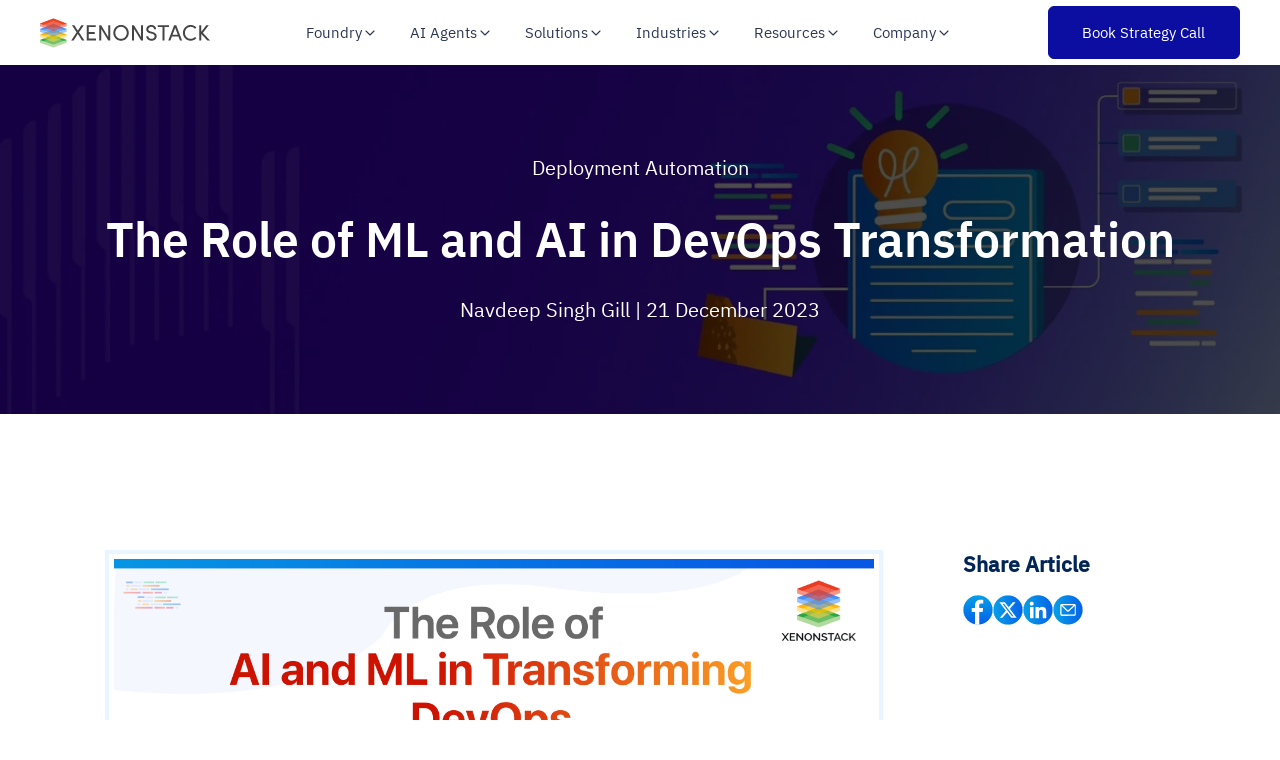

--- FILE ---
content_type: text/html; charset=UTF-8
request_url: https://www.xenonstack.com/insights/ai-in-devops
body_size: 33926
content:
<!doctype html><html lang="en"><head>
    <meta charset="utf-8">
    <title>The Role of ML and AI in DevOps Transformation</title>
    <link rel="shortcut icon" href="https://www.xenonstack.com/hubfs/xenonstack-favicon.png">
    <meta name="description" content="AI in DevOps is transforming the way development and operations teams work and coordinate, helping in faster software release and enhanced productivity.">  
    <meta property="og:type" content="web page">
    <meta property="og:image" content="https://www.xenonstack.com/hubfs/xenonstack-ml-ai-in-devops-transformation.png">
    <meta property="og:url" content="https://www.xenonstack.com/insights/ai-in-devops">
    <meta name="twitter:card" content="summary_large_image">
    <meta name="twitter:site" content="https://twitter.com/xenonstack"> 
    <link rel="preload" href="https://www.xenonstack.com/hubfs/IBM-Plex-Sans/IBMPlexSans-Bold.ttf" as="font" type="font/ttf" crossorigin="anonymous">
    <link rel="preload" href="https://www.xenonstack.com/hubfs/IBM-Plex-Sans/IBMPlexSans-Regular.ttf" as="font" type="font/ttf" crossorigin="anonymous">
    <link rel="preload" href="https://www.xenonstack.com/hubfs/IBM-Plex-Sans/IBMPlexSans-SemiBold.ttf" as="font" type="font/ttf" crossorigin="anonymous">
        
     
    <meta name="viewport" content="width=device-width, initial-scale=1">

    
    <meta property="og:description" content="AI in DevOps is transforming the way development and operations teams work and coordinate, helping in faster software release and enhanced productivity.">
    <meta property="og:title" content="The Role of ML and AI in DevOps Transformation">
    <meta name="twitter:description" content="AI in DevOps is transforming the way development and operations teams work and coordinate, helping in faster software release and enhanced productivity.">
    <meta name="twitter:title" content="The Role of ML and AI in DevOps Transformation">

    

    
    <style>
a.cta_button{-moz-box-sizing:content-box !important;-webkit-box-sizing:content-box !important;box-sizing:content-box !important;vertical-align:middle}.hs-breadcrumb-menu{list-style-type:none;margin:0px 0px 0px 0px;padding:0px 0px 0px 0px}.hs-breadcrumb-menu-item{float:left;padding:10px 0px 10px 10px}.hs-breadcrumb-menu-divider:before{content:'›';padding-left:10px}.hs-featured-image-link{border:0}.hs-featured-image{float:right;margin:0 0 20px 20px;max-width:50%}@media (max-width: 568px){.hs-featured-image{float:none;margin:0;width:100%;max-width:100%}}.hs-screen-reader-text{clip:rect(1px, 1px, 1px, 1px);height:1px;overflow:hidden;position:absolute !important;width:1px}
</style>

<link class="hs-async-css" rel="preload" href="https://www.xenonstack.com/hubfs/hub_generated/template_assets/1/183316258171/1768385021268/template_blog-postpage-v2.min.css" as="style" onload="this.onload=null;this.rel='stylesheet'">
<noscript><link rel="stylesheet" href="https://www.xenonstack.com/hubfs/hub_generated/template_assets/1/183316258171/1768385021268/template_blog-postpage-v2.min.css"></noscript>
<link class="hs-async-css" rel="preload" href="https://www.xenonstack.com/hubfs/hub_generated/template_assets/1/182657807661/1768385029265/template_get-started-multistep-form.css" as="style" onload="this.onload=null;this.rel='stylesheet'">
<noscript><link rel="stylesheet" href="https://www.xenonstack.com/hubfs/hub_generated/template_assets/1/182657807661/1768385029265/template_get-started-multistep-form.css"></noscript>
<link rel="stylesheet" href="https://www.xenonstack.com/hubfs/hub_generated/template_assets/1/199162971465/1768385023403/template_main-file-new-v3.min.css">
<link rel="stylesheet" href="https://www.xenonstack.com/hubfs/hub_generated/module_assets/1/200368890793/1764931511474/module_get-started-modal-v2.min.css">
<link rel="stylesheet" href="https://www.xenonstack.com/hubfs/hub_generated/module_assets/1/184088394061/1740869753312/module_insights-author-details.min.css">
<link rel="stylesheet" href="https://www.xenonstack.com/hubfs/hub_generated/module_assets/1/183338452006/1747750683736/module_blog-post-subscribe-now.min.css">
<link rel="preload" as="style" href="https://241839045.fs1.hubspotusercontent-na2.net/hubfs/241839045/raw_assets/media-default-modules/master/650/js_client_assets/assets/TrackPlayAnalytics-Cm48oVxd.css">

<link rel="preload" as="style" href="https://241839045.fs1.hubspotusercontent-na2.net/hubfs/241839045/raw_assets/media-default-modules/master/650/js_client_assets/assets/Tooltip-DkS5dgLo.css">

    <script type="application/ld+json">
{
  "mainEntityOfPage" : {
    "@type" : "WebPage",
    "@id" : "https://www.xenonstack.com/insights/ai-in-devops"
  },
  "author" : {
    "name" : "Navdeep Singh Gill",
    "url" : "https://www.xenonstack.com/insights/author/navdeep-singh-gill",
    "@type" : "Person"
  },
  "headline" : "The Role of ML and AI in DevOps Transformation",
  "datePublished" : "2023-03-20T09:30:00.000Z",
  "dateModified" : "2023-12-21T11:59:02.968Z",
  "publisher" : {
    "name" : "Xenonstack Inc",
    "logo" : {
      "url" : "https://www.xenonstack.com/hubfs/Xenonstack-Serives%20-3-2-2021-10.png",
      "@type" : "ImageObject"
    },
    "@type" : "Organization"
  },
  "@context" : "https://schema.org",
  "@type" : "BlogPosting",
  "image" : [ "https://www.xenonstack.com/hubfs/xenonstack-ml-ai-in-devops-transformation.png" ]
}
</script>


    
<!--  Added by GoogleAnalytics4 integration -->
<script>
var _hsp = window._hsp = window._hsp || [];
window.dataLayer = window.dataLayer || [];
function gtag(){dataLayer.push(arguments);}

var useGoogleConsentModeV2 = true;
var waitForUpdateMillis = 1000;


if (!window._hsGoogleConsentRunOnce) {
  window._hsGoogleConsentRunOnce = true;

  gtag('consent', 'default', {
    'ad_storage': 'denied',
    'analytics_storage': 'denied',
    'ad_user_data': 'denied',
    'ad_personalization': 'denied',
    'wait_for_update': waitForUpdateMillis
  });

  if (useGoogleConsentModeV2) {
    _hsp.push(['useGoogleConsentModeV2'])
  } else {
    _hsp.push(['addPrivacyConsentListener', function(consent){
      var hasAnalyticsConsent = consent && (consent.allowed || (consent.categories && consent.categories.analytics));
      var hasAdsConsent = consent && (consent.allowed || (consent.categories && consent.categories.advertisement));

      gtag('consent', 'update', {
        'ad_storage': hasAdsConsent ? 'granted' : 'denied',
        'analytics_storage': hasAnalyticsConsent ? 'granted' : 'denied',
        'ad_user_data': hasAdsConsent ? 'granted' : 'denied',
        'ad_personalization': hasAdsConsent ? 'granted' : 'denied'
      });
    }]);
  }
}

gtag('js', new Date());
gtag('set', 'developer_id.dZTQ1Zm', true);
gtag('config', 'G-N62LZ2BDY3');
</script>
<script async src="https://www.googletagmanager.com/gtag/js?id=G-N62LZ2BDY3"></script>

<!-- /Added by GoogleAnalytics4 integration -->


<!-- Site Schema by Morey Creative Studios // www.moreycreative.com/hubspot-schema -->

<script type="application/ld+json">
 {
     "@context": "http://schema.org",
     "@type": "Organization",
     "mainEntityOfPage":{
          "@type":"WebPage",
          "@id":"https://www.xenonstack.com/insights/ai-in-devops",
          "description": "AI in DevOps is transforming the way development and operations teams work and coordinate, helping in faster software release and enhanced productivity."
     },
     "url": "https://www.xenonstack.com/",
     "logo": "https://f.hubspotusercontent30.net/hubfs/8161231/Xenonstack-Serives%20-3-2-2021-10.png",
     "name": "XenonStack",
      "description": "XenonStack is the #1 Data and AI foundry and technology services company to simplify and scale Enterprise and Generative AI Journeys.",
     "address": {
          "@type": "PostalAddress",
          "streetAddress": "7700 Windrose Ave. ",
          "addressLocality": "Plano",
          "addressRegion": "Texas",
          "addressCountry": "USA",
          "postalCode": "75024"
     },
     "telephone": "",
     "email": "business@xenonstack.com",
     "sameAs": [
          "https://www.facebook.com/XenonStack",
          "https://www.linkedin.com/company/xenonstack/",
          "https://www.youtube.com/c/XenonStackOfficial",
          "https://twitter.com/xenonstack"
     ]
}
</script>
<!-- End Schema -->
<meta property="og:image" content="https://www.xenonstack.com/hubfs/xenonstack-ml-ai-in-devops-transformation.png">
<meta property="og:image:width" content="1280">
<meta property="og:image:height" content="720">
<meta property="og:image:alt" content="The Role of ML and AI in DevOps">
<meta name="twitter:image" content="https://www.xenonstack.com/hubfs/xenonstack-ml-ai-in-devops-transformation.png">
<meta name="twitter:image:alt" content="The Role of ML and AI in DevOps">

<meta property="og:url" content="https://www.xenonstack.com/insights/ai-in-devops">
<meta name="twitter:card" content="summary_large_image">
<meta name="twitter:creator" content="@xenonstack">

<link rel="canonical" href="https://www.xenonstack.com/insights/ai-in-devops">

<meta property="og:type" content="article">
<link rel="alternate" type="application/rss+xml" href="https://www.xenonstack.com/insights/rss.xml">
<meta name="twitter:domain" content="www.xenonstack.com">
<script src="//platform.linkedin.com/in.js" type="text/javascript">
    lang: en_US
</script>

<meta http-equiv="content-language" content="en">






    <script src="https://analytics.ahrefs.com/analytics.js" data-key="Z3oqFb8LBeGlRUESr5Z+7w" async></script>
  <style>
    .header {
      margin-top: 0 !important;
    }
    .banner-upper-section.with-header {
      top: 0;
      margin: 64px 0 4rem!important;
      transition: all 0.4s 
        ease;
      z-index: 1 !important;
    }
    .banner-upper-section {
      top: 0;
      margin: 64px 0 4rem!important;
      transition: all 0.4s 
        ease;
      z-index: 1 !important;
    }
    .banner-upper-section.attached {
      margin: 0!important;
    }
    @media(max-width:767px){
      .banner-upper-section.with-header{
        margin: 70px 0 4rem!important;
      }
  </style><meta name="generator" content="HubSpot"></head>
  
  <body>
    <div class="body-wrapper">
      
      <div data-global-resource-path="xenonstack-hubspot-website/templates/partials/header-new-file-v4.html"><!-- Begin partial -->
<header class="pricing-header header header-wrapper" id="headerblock">
  <div class="container-homepage">
    <nav>
      <ul>
        <li tabindex="0"><div class="elixir-logo"><a href="/"><img src="https://www.xenonstack.com/hubfs/xenonstack-logo-new-relase.svg" alt="xenonstack-logo" width="170" height="30" loading="eager" fetchpriority="high"></a></div></li>
        <li>
          <ul class="headder-content">
            <li class="elixirdata-hover-element-header" tabindex="0" id="usecase-hover">
              <p class="platform">Foundry <svg width="16" height="16" viewbox="0 0 20 20" fill="none" xmlns="http://www.w3.org/2000/svg"><path d="M5 7.5L10 12.5L15 7.5" stroke="currentColor" stroke-width="1.5" stroke-linecap="round" stroke-linejoin="round"></path></svg></p>
              <div class="nav-megamenu">
                <div class="nav-megamenu-inner">
                  <div class="row">
                    <div class="col-12 col-sm-12 col-md-9 col-lg-9 dropdown-left">
                      <div class="dropdown-tab-heading">
                        <p class="drop-down-heading">Foundry</p>
                        <p class="dropdown-tab-desc">Unified reasoning foundation enabling seamless orchestration, analytics, infrastructure, and trust across intelligent ecosystems</p>
                        <!--                         <div class="dropdown-right-cta">
                          <a href="https://www.xenonstack.com/agentic-platforms/data-ai-foundry/">
                            <p class="solution-explore">Explore Now</p>
                            <img src="https://www.akira.ai/hubfs/dropdown-assets/cta-arrow.svg" alt="cta-arrow" loading="lazy" />
                          </a>
                        </div> -->
                      </div>
                      <div class="row pointers-row">
                        <div class="col-12 col-sm-4 col-md-4 col-lg-4 pointers-wrapper">
                          <a href="https://www.xenonstack.com/agentic-platforms/akira-ai/">
                            <div class="dropdown-pointers-outer-wrapper-1">
                              <img src="https://www.xenonstack.com/hubfs/xs-revamp-header-dropdown/our-purpose-line-icon.svg" alt="pointers-icon" width="32" height="32" loading="lazy">
                              <div class="dropdown-pointer">
                                <p class="dropdown-tab-subheading">Akira AI - Reasoning and Agent Orchestration</p>
                                <p class="dropdown-tab-description">Turn models into collaborative, policy-governed agents that learn and act together</p>
                              </div>
                            </div>
                          </a>
                        </div>
                        <div class="col-12 col-sm-4 col-md-4 col-lg-4 pointers-wrapper">
                          <a href="https://www.xenonstack.com/agentic-platforms/elixirdata/">
                            <div class="dropdown-pointers-outer-wrapper-1">
                              <img src="https://www.xenonstack.com/hubfs/xs-revamp-header-dropdown/autonomous-operations-icon.svg" alt="pointers-icon" width="32" height="32" loading="lazy">
                              <div class="dropdown-pointer">
                                <p class="dropdown-tab-subheading">ElixirData - Agentic Analytics Intelligence</p>
                                <p class="dropdown-tab-description">Explainable, decision-centric analytics for measurable business outcomes</p>
                              </div>
                            </div>
                          </a>
                        </div>
                        <div class="col-12 col-sm-4 col-md-4 col-lg-4 pointers-wrapper">
                          <a href="https://www.xenonstack.com/agentic-platforms/nexastack-unified-inference/">
                            <div class="dropdown-pointers-outer-wrapper-1">
                              <img src="https://www.xenonstack.com/hubfs/xs-revamp-header-dropdown/digital-immune-system-icon.svg" alt="pointers-icon" width="32" height="32" loading="lazy">
                              <div class="dropdown-pointer">
                                <p class="dropdown-tab-subheading">NexaStack - Agentic Infrastructure Automation</p>
                                <p class="dropdown-tab-description">Secure, compliant, and high-performance AI deployment across cloud, edge, and on-prem</p>
                              </div>
                            </div>
                          </a>
                        </div>
                        <div class="col-12 col-sm-4 col-md-4 col-lg-4 pointers-wrapper">
                          <a href="https://www.xenonstack.com/agentic-platforms/metasecure/">
                            <div class="dropdown-pointers-outer-wrapper-1">
                              <img src="https://www.xenonstack.com/hubfs/xs-header-dropdown/ai-driven-industries-hr-and-recruitment.svg" alt="pointers-icon" width="32" height="32" loading="lazy">
                              <div class="dropdown-pointer">
                                <p class="dropdown-tab-subheading">MetaSecure - Trust, Compliance, and Defense</p>
                                <p class="dropdown-tab-description">Continuous assurance with AI-BOMs, risk scoring, and agentic security</p>
                              </div>
                            </div>
                          </a>
                        </div>
                        <div class="col-12 col-sm-4 col-md-4 col-lg-4 pointers-wrapper">
                          <a href="https://www.xenonstack.com/agentic-platforms/neural-ai/">
                            <div class="dropdown-pointers-outer-wrapper-1">
                              <img src="https://www.xenonstack.com/hubfs/xs-revamp-header-dropdown/decision-intelligence-header-icon.svg" alt="pointers-icon" width="32" height="32" loading="lazy">
                              <div class="dropdown-pointer">
                                <p class="dropdown-tab-subheading">Neural AI – Agentic Intelligence &amp; Autonomous Innovation</p>
                                <p class="dropdown-tab-description">AI agents for intelligent automation and adaptive innovation</p>
                              </div>
                            </div>
                          </a>
                        </div>
                      </div>
                    </div>
                    <div class="col-12 col-sm-12 col-md-3 col-lg-3 dropdown-right">
                      <div class="dropdown-div">
                        <div class="navbar_dropdown-content-wrapper">
                          <div class="drop-down-right-div">
                            <h3>Reasoning Stack</h3>
                            <p>Powers intelligent systems with unified orchestration, adaptive analytics, scalable infrastructure, and built-in trust</p>
                            <a class="button-link" href="https://www.xenonstack.com/agentic-ai/analytics-platform/">
                              <p>See in action</p>
                              <img src="https://www.akira.ai/hubfs/dropdown-assets/cta-arrow.svg" alt="cta-arrow" loading="lazy">
                            </a>
                          </div>
                          <div class="navbar_featured-img"><img alt="platfom-image" src="https://9471087.fs1.hubspotusercontent-na1.net/hubfs/9471087/Imported%20images/build-your-next-intelligent-workflows-banner-image.svg" loading="lazy"></div>
                        </div>
                      </div>
                    </div>
                  </div>
                </div>
              </div>
            </li>
            <li class="elixirdata-hover-element-header" tabindex="0" id="solution-hover">
              <p class="platform">AI Agents <svg width="16" height="16" viewbox="0 0 20 20" fill="none" xmlns="http://www.w3.org/2000/svg"><path d="M5 7.5L10 12.5L15 7.5" stroke="currentColor" stroke-width="1.5" stroke-linecap="round" stroke-linejoin="round"></path></svg></p>
              <div class="nav-megamenu">
                <div class="nav-megamenu-inner">
                  <div class="row">
                    <div class="col-12 col-sm-12 col-md-12 col-lg-12 dropdown-left">
                      <div class="dropdown-tab-heading">
                        <p class="drop-down-heading">AI Agents</p>
                        <p class="dropdown-tab-desc">Pre-built autonomous agents designed for domain-specific intelligence, seamless integrations, and governed enterprise deployment</p>
                      </div>
                      <div class="row pointers-row">
                        <div class="col-l2 col-sm-12 col-md-6 col-lg-6 ai-agents-dropdown" id="ai-agents-dropdown">
                          <div class="dropdown-section-heading"><p>By Domain</p></div>
                          <div class="row">
                            <div class="col-12 col-sm-6 col-md-6 col-lg-6 pointers-wrapper-1">
                              <a href="https://www.xenonstack.com/ai-agents/agentic-operations/" class="dropdown-link-wrapper">
                                <div class="dropdown-pointers-outer-wrapper-1">
                                  <img src="https://www.xenonstack.com/hubfs/xs-header-dropdown/adaptive-ai-enterprise-operational-analytics.svg" alt="pointers-icon" width="32" height="32" loading="lazy">
                                  <div class="dropdown-pointer">
                                    <p class="dropdown-tab-subheading">Agentic Operations</p>
                                    <p class="dropdown-tab-description-1">AgentSRE and AgentOps for automated reliability and IT operations</p>
                                  </div>
                                </div>
                              </a>
                            </div>
                            <div class="col-12 col-sm-6 col-md-6 col-lg-6 pointers-wrapper-1">
                              <a href="https://www.xenonstack.com/ai-agents/agentic-finance/" class="dropdown-link-wrapper">
                                <div class="dropdown-pointers-outer-wrapper-1">
                                  <img src="https://www.xenonstack.com/hubfs/xs-header-dropdown/industries-fintech.svg" alt="pointers-icon" width="32" height="32" loading="lazy">
                                  <div class="dropdown-pointer">
                                    <p class="dropdown-tab-subheading">Agentic Finance</p>
                                    <p class="dropdown-tab-description-1">FinOps Agent and Budget Enforcer for optimized financial governance</p>
                                  </div>
                                </div>
                              </a>
                            </div>
                            <div class="col-12 col-sm-6 col-md-6 col-lg-6 pointers-wrapper-1">
                              <a href="https://www.xenonstack.com/ai-agents/agentic-risk-compliance/" class="dropdown-link-wrapper">
                                <div class="dropdown-pointers-outer-wrapper-1">
                                  <img src="https://www.xenonstack.com/hubfs/xs-header-dropdown/case-study-icon.svg" alt="pointers-icon" width="32" height="32" loading="lazy">
                                  <div class="dropdown-pointer">
                                    <p class="dropdown-tab-subheading">Agentic Risk and Compliance</p>
                                    <p class="dropdown-tab-description-1">Audit Agent and Risk Assurance to automate compliance monitoring</p>
                                  </div>
                                </div>
                              </a>
                            </div>
                            <div class="col-12 col-sm-6 col-md-6 col-lg-6 pointers-wrapper-1">
                              <a href="https://www.xenonstack.com/ai-agents/agentic-analytics/" class="dropdown-link-wrapper">
                                <div class="dropdown-pointers-outer-wrapper-1">
                                  <img src="https://www.xenonstack.com/hubfs/xs-header-dropdown/discover-digital-experience-platform.svg" alt="pointers-icon" width="32" height="32" loading="lazy">
                                  <div class="dropdown-pointer">
                                    <p class="dropdown-tab-subheading">Agentic Analytics</p>
                                    <p class="dropdown-tab-description-1">Analyst Agent and Decision Advisor for AI-driven insights and strategy</p>
                                  </div>
                                </div>
                              </a>
                            </div>
                            <div class="col-12 col-sm-6 col-md-6 col-lg-6 pointers-wrapper-1">
                              <a href="https://www.xenonstack.com/ai-agents/agentic-procurement/" class="dropdown-link-wrapper">
                                <div class="dropdown-pointers-outer-wrapper-1">
                                  <img src="https://www.xenonstack.com/hubfs/xs-revamp-header-dropdown/developer-experience-icon.svg" alt="pointers-icon" width="32" height="32" loading="lazy">
                                  <div class="dropdown-pointer">
                                    <p class="dropdown-tab-subheading">Agentic Supply Chain</p>
                                    <p class="dropdown-tab-description-1">AI-powered advisor for smart sourcing, vendor insights, and strategic procurement</p>
                                  </div>
                                </div>
                              </a>
                            </div>
                            <div class="col-12 col-sm-6 col-md-6 col-lg-6 pointers-wrapper-1">
                              <a href="https://www.xenonstack.com/ai-agents/agentic-security/" class="dropdown-link-wrapper">
                                <div class="dropdown-pointers-outer-wrapper-1">
                                  <img src="https://www.xenonstack.com/hubfs/xs-header-dropdown/discover-serverless-application-development.svg" alt="pointers-icon" width="32" height="32" loading="lazy">
                                  <div class="dropdown-pointer">
                                    <p class="dropdown-tab-subheading">Agentic Security</p>
                                    <p class="dropdown-tab-description-1">AI-driven defense delivering proactive threat detection and autonomous security orchestration</p>
                                  </div>
                                </div>
                              </a>
                            </div>
                          </div>
                        </div>
                        <div class="col-l2 col-sm-12 col-md-6 col-lg-6 ai-agents-dropdown">
                          <div class="dropdown-section-heading"><p>By Integration</p></div>
                          <div class="row">
                            <div class="col-12 col-sm-6 col-md-6 col-lg-6 pointers-wrapper-1">
                              <a href="https://www.xenonstack.com/ai-agents/snowflake-ai-agents/" class="dropdown-link-wrapper">
                                <div class="dropdown-pointers-outer-wrapper-1">
                                  <img src="https://www.xenonstack.com/hubfs/xs-header-dropdown/decision-intelligence-metaverse.svg" alt="pointers-icon" width="32" height="32" loading="lazy">
                                  <div class="dropdown-pointer">
                                    <p class="dropdown-tab-subheading">Snowflake AI Agents</p>
                                    <p class="dropdown-tab-description-1">Pre-built connectors for real-time data intelligence on Snowflake</p>
                                  </div>
                                </div>
                              </a>
                            </div>
                            <div class="col-12 col-sm-6 col-md-6 col-lg-6 pointers-wrapper-1">
                              <a href="https://www.xenonstack.com/ai-agents/databricks-ai-agents/" class="dropdown-link-wrapper">
                                <div class="dropdown-pointers-outer-wrapper-1">
                                  <img src="https://www.xenonstack.com/hubfs/xs-header-dropdown/optimize-cloud-migration.svg" alt="pointers-icon" width="32" height="32" loading="lazy">
                                  <div class="dropdown-pointer">
                                    <p class="dropdown-tab-subheading">Databricks AI Agents</p>
                                    <p class="dropdown-tab-description-1">AI agents for automated data workflows and insights on Databricks</p>
                                  </div>
                                </div>
                              </a>
                            </div>
                            <div class="col-12 col-sm-6 col-md-6 col-lg-6 pointers-wrapper-1">
                              <a href="https://www.xenonstack.com/ai-agents/servicenow-ai-agents/" class="dropdown-link-wrapper">
                                <div class="dropdown-pointers-outer-wrapper-1">
                                  <img src="https://www.xenonstack.com/hubfs/xs-header-dropdown/optimize-application-modernization.svg" alt="pointers-icon" width="32" height="32" loading="lazy">
                                  <div class="dropdown-pointer">
                                    <p class="dropdown-tab-subheading">ServiceNow AI Agents</p>
                                    <p class="dropdown-tab-description-1">AI workflows to streamline service, incident, and operations automation</p>
                                  </div>
                                </div>
                              </a>
                            </div>
                            <div class="col-12 col-sm-6 col-md-6 col-lg-6 pointers-wrapper-1">
                              <a href="https://www.xenonstack.com/ai-agents/jira-agents-actions/" class="dropdown-link-wrapper">
                                <div class="dropdown-pointers-outer-wrapper-1">
                                  <img src="https://www.xenonstack.com/hubfs/xs-header-dropdown/cloud-native-devsecops.svg" alt="pointers-icon" width="32" height="32" loading="lazy">
                                  <div class="dropdown-pointer">
                                    <p class="dropdown-tab-subheading">Jira/Project Management Agents</p>
                                    <p class="dropdown-tab-description-1">AI agents for backlog grooming, sprint planning, and real-time project visibility</p>
                                  </div>
                                </div>
                              </a>
                            </div>
                            <div class="col-12 col-sm-6 col-md-6 col-lg-6 pointers-wrapper-1">
                              <a href="https://www.xenonstack.com/ai-agents/sap-agents-actions/" class="dropdown-link-wrapper">
                                <div class="dropdown-pointers-outer-wrapper-1">
                                  <img src="https://www.xenonstack.com/hubfs/xs-header-dropdown/discover-digital-experience-platform.svg" alt="pointers-icon" width="32" height="32" loading="lazy">
                                  <div class="dropdown-pointer">
                                    <p class="dropdown-tab-subheading">SAP AI Agents</p>
                                    <p class="dropdown-tab-description-1">AI copilots for finance, supply chain, and HR decisions across your SAP landscape</p>
                                  </div>
                                </div>
                              </a>
                            </div>
                            <div class="col-12 col-sm-6 col-md-6 col-lg-6 pointers-wrapper-1">
                              <a href="https://www.xenonstack.com/ai-agents/oracle-agents-actions/" class="dropdown-link-wrapper">
                                <div class="dropdown-pointers-outer-wrapper-1">
                                  <img src="https://www.xenonstack.com/hubfs/xs-header-dropdown/ai-driven-industries-hr-and-recruitment.svg" alt="pointers-icon" width="32" height="32" loading="lazy">
                                  <div class="dropdown-pointer">
                                    <p class="dropdown-tab-subheading">Oracle AI Agents</p>
                                    <p class="dropdown-tab-description">AI agents for financials, risk, and operations intelligence across Oracle applications</p>
                                  </div>
                                </div>
                              </a>
                            </div>
                          </div>
                        </div>
                      </div>
                    </div>
                  </div>
                </div>
              </div>
            </li>
            <li class="elixirdata-hover-element-header" tabindex="0" id="solution-hover">
              <p class="platform">Solutions <svg width="16" height="16" viewbox="0 0 20 20" fill="none" xmlns="http://www.w3.org/2000/svg"><path d="M5 7.5L10 12.5L15 7.5" stroke="currentColor" stroke-width="1.5" stroke-linecap="round" stroke-linejoin="round"></path></svg></p>
              <div class="nav-megamenu">
                <div class="nav-megamenu-inner">
                  <div class="row">
                    <div class="col-12 col-sm-12 col-md-12 col-lg-12 dropdown-left">
                      <div class="dropdown-tab-heading">
                        <p class="drop-down-heading">Solutions</p>
                        <p class="dropdown-tab-desc">Governed AI solutions driving measurable business outcomes across operations, finance, security, and analytics</p>
                      </div>
                      <div class="row pointers-row">
                        <div class="col-12 col-sm-6 col-md-4 col-lg-4 pointers-wrapper-1">
                          <a href="https://www.xenonstack.com/ai-agents/cloudops-reimagined/" class="dropdown-link-wrapper">
                            <div class="dropdown-pointers-outer-wrapper-1">
                              <img src="https://www.xenonstack.com/hubfs/xs-header-dropdown/cloud-native-devops.svg" alt="pointers-icon" width="32" height="32" loading="lazy">
                              <div class="dropdown-pointer">
                                <p class="dropdown-tab-subheading">ReliabilityOps — Cloud Reliability Automation</p>
                                <p class="dropdown-tab-description-1">Automate reliability checks and optimize uptime with continuous reasoning</p>
                              </div>
                            </div>
                          </a>
                        </div>
                        <div class="col-12 col-sm-6 col-md-4 col-lg-4 pointers-wrapper-1">
                          <a href="https://www.xenonstack.com/ai-agents/sre-reimagined/" class="dropdown-link-wrapper">
                            <div class="dropdown-pointers-outer-wrapper-1">
                              <img src="https://www.xenonstack.com/hubfs/xs-header-dropdown/cloud-native-kubernetes.svg" alt="pointers-icon" width="32" height="32" loading="lazy">
                              <div class="dropdown-pointer">
                                <p class="dropdown-tab-subheading">IncidentOps — AI-Driven Site Reliability</p>
                                <p class="dropdown-tab-description-1">Resolve incidents faster with AI-led triage, contextual RCA, and adaptive recovery</p>
                              </div>
                            </div>
                          </a>
                        </div>
                        <div class="col-12 col-sm-6 col-md-4 col-lg-4 pointers-wrapper-1">
                          <a href="https://www.xenonstack.com/ai-agents/platformops-reimagined/" class="dropdown-link-wrapper">
                            <div class="dropdown-pointers-outer-wrapper-1">
                              <img src="https://www.xenonstack.com/hubfs/xs-header-dropdown/discover-custom-software-development.svg" alt="pointers-icon" width="32" height="32" loading="lazy">
                              <div class="dropdown-pointer">
                                <p class="dropdown-tab-subheading">PlatformOps — Unified Platform Automation</p>
                                <p class="dropdown-tab-description-1">Unify infrastructure and AI systems with reasoning-driven automation and compliance</p>
                              </div>
                            </div>
                          </a>
                        </div>
                        <div class="col-12 col-sm-6 col-md-4 col-lg-4 pointers-wrapper-1">
                          <a href="https://www.xenonstack.com/ai-agents/responsible-ai-aviator/" class="dropdown-link-wrapper">
                            <div class="dropdown-pointers-outer-wrapper-1">
                              <img src="https://www.xenonstack.com/hubfs/xs-header-dropdown/decision-intelligence-customer-analytics.svg" alt="pointers-icon" width="32" height="32" loading="lazy">
                              <div class="dropdown-pointer">
                                <p class="dropdown-tab-subheading">DefenseOps — Autonomous Threat Defense</p>
                                <p class="dropdown-tab-description-1">Detect, analyze, and neutralize threats autonomously with adaptive defense intelligence</p>
                              </div>
                            </div>
                          </a>
                        </div>
                        <div class="col-12 col-sm-6 col-md-4 col-lg-4 pointers-wrapper-1">
                          <a href="https://www.xenonstack.com/ai-agents/secops-reimagined/" class="dropdown-link-wrapper">
                            <div class="dropdown-pointers-outer-wrapper-1">
                              <img src="https://www.xenonstack.com/hubfs/xs-header-dropdown/optimize-business-intelligence.svg" alt="pointers-icon" width="32" height="32" loading="lazy">
                              <div class="dropdown-pointer">
                                <p class="dropdown-tab-subheading">TrustOps — Responsible AI and Continuous Governance</p>
                                <p class="dropdown-tab-description-1">Ensure transparency, fairness, and compliance in every AI system and decision</p>
                              </div>
                            </div>
                          </a>
                        </div>
                        <div class="col-12 col-sm-6 col-md-4 col-lg-4 pointers-wrapper-1">
                          <a href="https://www.xenonstack.com/ai-agents/risk-management-aviator/" class="dropdown-link-wrapper">
                            <div class="dropdown-pointers-outer-wrapper-1">
                              <img src="https://www.xenonstack.com/hubfs/xs-header-dropdown/ai-driven-industries-manufacturing.svg" alt="pointers-icon" width="32" height="32" loading="lazy">
                              <div class="dropdown-pointer">
                                <p class="dropdown-tab-subheading">RiskOps — Predictive Risk Intelligence</p>
                                <p class="dropdown-tab-description-1">Predict, score, and mitigate risks proactively with real-time assurance intelligence</p>
                              </div>
                            </div>
                          </a>
                        </div>
                        <div class="col-12 col-sm-6 col-md-4 col-lg-4 pointers-wrapper-1">
                          <a href="https://www.xenonstack.com/ai-agents/industrial-automation-reimagined/" class="dropdown-link-wrapper">
                            <div class="dropdown-pointers-outer-wrapper-1">
                              <img src="https://www.xenonstack.com/hubfs/xs-header-dropdown/adaptive-ai-explainable-ai.svg" alt="pointers-icon" width="32" height="32" loading="lazy">
                              <div class="dropdown-pointer">
                                <p class="dropdown-tab-subheading">FactoryOps — AI-Driven Industrial Automation</p>
                                <p class="dropdown-tab-description-1">Predict equipment failures and optimize production with adaptive intelligence</p>
                              </div>
                            </div>
                          </a>
                        </div>
                        <div class="col-12 col-sm-6 col-md-4 col-lg-4 pointers-wrapper-1">
                          <a href="https://www.xenonstack.com/ai-agents/asset-operations-and-maintenance-reimagined/" class="dropdown-link-wrapper">
                            <div class="dropdown-pointers-outer-wrapper-1">
                              <img src="https://www.xenonstack.com/hubfs/xs-header-dropdown/adaptive-ai-enterprise-operational-analytics.svg" alt="pointers-icon" width="32" height="32" loading="lazy">
                              <div class="dropdown-pointer">
                                <p class="dropdown-tab-subheading">AssetOps — Automated Asset Reliability</p>
                                <p class="dropdown-tab-description-1">Enable predictive maintenance and optimize lifecycle performance continuously</p>
                              </div>
                            </div>
                          </a>
                        </div>
                        <div class="col-12 col-sm-6 col-md-4 col-lg-4 pointers-wrapper-1">
                          <a href="https://www.xenonstack.com/ai-agents/qaops-reimagined/" class="dropdown-link-wrapper">
                            <div class="dropdown-pointers-outer-wrapper-1">
                              <img src="https://www.xenonstack.com/hubfs/xs-header-dropdown/ai-driven-industries-infrastructure%20.svg" alt="pointers-icon" width="32" height="32" loading="lazy">
                              <div class="dropdown-pointer">
                                <p class="dropdown-tab-subheading">QualityOps — Continuous Testing Intelligence</p>
                                <p class="dropdown-tab-description-1">Accelerate testing cycles with autonomous validation and reasoning feedback</p>
                              </div>
                            </div>
                          </a>
                        </div>
                        <div class="col-12 col-sm-6 col-md-4 col-lg-4 pointers-wrapper-1">
                          <a href="https://www.xenonstack.com/ai-agents/procurement-reimagined/" class="dropdown-link-wrapper">
                            <div class="dropdown-pointers-outer-wrapper-1">
                              <img src="https://www.xenonstack.com/hubfs/xs-header-dropdown/industries-insurance.svg" alt="pointers-icon" width="32" height="32" loading="lazy">
                              <div class="dropdown-pointer">
                                <p class="dropdown-tab-subheading">SourcingOps — Intelligent Procurement</p>
                                <p class="dropdown-tab-description-1">Automate sourcing, vendor analysis, and spend insights for agile procurement</p>
                              </div>
                            </div>
                          </a>
                        </div>
                        <div class="col-12 col-sm-6 col-md-4 col-lg-4 pointers-wrapper-1">
                          <a href="https://www.xenonstack.com/ai-agents/dataops-reimagined/" class="dropdown-link-wrapper">
                            <div class="dropdown-pointers-outer-wrapper-1">
                              <img src="https://www.xenonstack.com/hubfs/xs-header-dropdown/decision-intelligence-augmented-data-management.svg" alt="pointers-icon" width="32" height="32" loading="lazy">
                              <div class="dropdown-pointer">
                                <p class="dropdown-tab-subheading">DataOps — Autonomous Data Pipeline Governance</p>
                                <p class="dropdown-tab-description-1">Ensure reliability, detect anomalies, and self-heal data pipelines automatically</p>
                              </div>
                            </div>
                          </a>
                        </div>
                        <div class="col-12 col-sm-6 col-md-3 col-lg-3 pointers-wrapper-1">
                          <a href="https://www.xenonstack.com/ai-agents/desicison-reimagined/" class="dropdown-link-wrapper">
                            <div class="dropdown-pointers-outer-wrapper-1">
                              <img src="https://www.xenonstack.com/hubfs/xs-header-dropdown/decision-intelligence-metaverse.svg" alt="pointers-icon" width="32" height="32" loading="lazy">
                              <div class="dropdown-pointer">
                                <p class="dropdown-tab-subheading">DecisionOps — Intelligent Decisioning</p>
                                <p class="dropdown-tab-description-1">Deliver explainable, auditable, and measurable outcomes with reasoning AI</p>
                              </div>
                            </div>
                          </a>
                        </div>
                      </div>
                    </div>
                  </div>
                </div>
              </div>
            </li>
            <li class="elixirdata-hover-element-header" tabindex="0" id="solution-hover">
              <p class="platform">Industries <svg width="16" height="16" viewbox="0 0 20 20" fill="none" xmlns="http://www.w3.org/2000/svg"><path d="M5 7.5L10 12.5L15 7.5" stroke="currentColor" stroke-width="1.5" stroke-linecap="round" stroke-linejoin="round"></path></svg></p>
              <div class="nav-megamenu">
                <div class="nav-megamenu-inner">
                  <div class="row">
                    <div class="col-12 col-sm-12 col-md-12 col-lg-12 dropdown-left">
                      <div class="dropdown-tab-heading">
                        <p class="drop-down-heading">Industries</p>
                        <p class="dropdown-tab-desc">Industry blueprints showcasing agentic transformation, real-world impact, and measurable outcomes across key sectors</p>
                      </div>
                      <div class="row pointers-row">
                        <div class="col-12 col-sm-6 col-md-4 col-lg-4 pointers-wrapper-1">
                          <a href="https://www.xenonstack.com/industries/aerospace/" class="dropdown-link-wrapper">
                            <div class="dropdown-pointers-outer-wrapper-1">
                              <img src="https://www.xenonstack.com/hubfs/xs-header-dropdown/adaptive-ai-computer-vision.svg" alt="pointers-icon" width="32" height="32" loading="lazy">
                              <div class="dropdown-pointer">
                                <p class="dropdown-tab-subheading">Aerospace and Defense</p>
                                <p class="dropdown-tab-description-1">Autonomous flight systems and predictive maintenance powered by AI</p>
                              </div>
                            </div>
                          </a>
                        </div>
                        <div class="col-12 col-sm-6 col-md-4 col-lg-4 pointers-wrapper-1">
                          <a href="https://www.xenonstack.com/industries/banking/" class="dropdown-link-wrapper">
                            <div class="dropdown-pointers-outer-wrapper-1">
                              <img src="https://www.xenonstack.com/hubfs/xs-header-dropdown/industries-fintech.svg" alt="pointers-icon" width="32" height="32" loading="lazy">
                              <div class="dropdown-pointer">
                                <p class="dropdown-tab-subheading">Banking - Finance - Payments</p>
                                <p class="dropdown-tab-description-1">AI governance for secure, compliant, and adaptive financial operations</p>
                              </div>
                            </div>
                          </a>
                        </div>
                        <div class="col-12 col-sm-6 col-md-4 col-lg-4 pointers-wrapper-1">
                          <a href="https://www.xenonstack.com/industries/digital-manufacturing-services/" class="dropdown-link-wrapper">
                            <div class="dropdown-pointers-outer-wrapper-1">
                              <img src="https://www.xenonstack.com/hubfs/xs-header-dropdown/industries-retail.svg" alt="pointers-icon" width="32" height="32" loading="lazy">
                              <div class="dropdown-pointer">
                                <p class="dropdown-tab-subheading">Manufacturing and Industrial Automation</p>
                                <p class="dropdown-tab-description-1">Smart factories using reasoning systems for real-time quality optimization</p>
                              </div>
                            </div>
                          </a>
                        </div>
                        <div class="col-12 col-sm-6 col-md-4 col-lg-4 pointers-wrapper-1">
                          <a href="https://www.xenonstack.com/industries/enterprise-technology/" class="dropdown-link-wrapper">
                            <div class="dropdown-pointers-outer-wrapper-1">
                              <img src="https://www.xenonstack.com/hubfs/xs-header-dropdown/optimize-cloud-infrastrcuture.svg" alt="pointers-icon" width="32" height="32" loading="lazy">
                              <div class="dropdown-pointer">
                                <p class="dropdown-tab-subheading">Enterprise - IT Operations</p>
                                <p class="dropdown-tab-description-1">AI-powered IT operations ensuring reliability, scalability, and cost efficiency</p>
                              </div>
                            </div>
                          </a>
                        </div>
                        <div class="col-12 col-sm-6 col-md-4 col-lg-4 pointers-wrapper-1">
                          <a href="https://www.xenonstack.com/industries/consumer-technology/" class="dropdown-link-wrapper">
                            <div class="dropdown-pointers-outer-wrapper-1">
                              <img src="https://www.xenonstack.com/hubfs/xs-header-dropdown/xs-scale-clients-and-partners.svg" alt="pointers-icon" width="32" height="32" loading="lazy">
                              <div class="dropdown-pointer">
                                <p class="dropdown-tab-subheading">Consumer – Experience – Tech</p>
                                <p class="dropdown-tab-description-1">Personalized digital experiences driven by explainable and trusted AI</p>
                              </div>
                            </div>
                          </a>
                        </div>
                        <div class="col-12 col-sm-6 col-md-4 col-lg-4 pointers-wrapper-1">
                          <a href="https://www.xenonstack.com/industries/retail/" class="dropdown-link-wrapper">
                            <div class="dropdown-pointers-outer-wrapper-1">
                              <img src="https://www.xenonstack.com/hubfs/xs-header-dropdown/discover-platform-engineering.svg" alt="pointers-icon" width="32" height="32" loading="lazy">
                              <div class="dropdown-pointer">
                                <p class="dropdown-tab-subheading">Retail and Supply Chain</p>
                                <p class="dropdown-tab-description-1">Autonomous retail analytics enhancing operations, engagement, and forecasting accuracy</p>
                              </div>
                            </div>
                          </a>
                        </div>
                        <div class="col-12 col-sm-6 col-md-4 col-lg-4 pointers-wrapper-1">
                          <a href="https://www.xenonstack.com/industries/travel-hospitality/" class="dropdown-link-wrapper">
                            <div class="dropdown-pointers-outer-wrapper-1">
                              <img src="https://www.xenonstack.com/hubfs/xs-header-dropdown/industries-healthcare.svg" alt="pointers-icon" width="32" height="32" loading="lazy">
                              <div class="dropdown-pointer">
                                <p class="dropdown-tab-subheading">Travel – Hospitality – Guest Experience</p>
                                <p class="dropdown-tab-description-1">Agentic systems delivering personalized guest journeys with contextual intelligence</p>
                              </div>
                            </div>
                          </a>
                        </div>
                      </div>
                    </div>
                  </div>
                </div>
              </div>
            </li>
            <li class="elixirdata-hover-element-header" tabindex="0" id="solution-hover">
              <p class="platform">Resources <svg width="16" height="16" viewbox="0 0 20 20" fill="none" xmlns="http://www.w3.org/2000/svg"><path d="M5 7.5L10 12.5L15 7.5" stroke="currentColor" stroke-width="1.5" stroke-linecap="round" stroke-linejoin="round"></path></svg></p>
              <div class="nav-megamenu">
                <div class="nav-megamenu-inner">
                  <div class="row">
                    <div class="col-12 col-sm-12 col-md-12 col-lg-12 dropdown-left">
                      <div class="dropdown-tab-heading">
                        <p class="drop-down-heading">Resources</p>
                        <p class="dropdown-tab-desc">Explore insights, success stories, and learning programs that build knowledge and strengthen the AI transformation journey</p>
                      </div>
                      <div class="row pointers-row">
                        <div class="col-12 col-sm-6 col-md-4 col-lg-4 pointers-wrapper-1">
                          <a href="https://www.xenonstack.com/blog" class="dropdown-link-wrapper">
                            <div class="dropdown-pointers-outer-wrapper-1">
                              <img src="https://www.xenonstack.com/hubfs/xs-header-dropdown/xs-scale-xenonstack-university.svg" alt="pointers-icon" width="32" height="32" loading="lazy">
                              <div class="dropdown-pointer">
                                <p class="dropdown-tab-subheading">Blogs</p>
                                <p class="dropdown-tab-description-1">Stay updated with the latest industry trends, news, and thought leadership</p>
                              </div>
                            </div>
                          </a>
                        </div>
                        <div class="col-12 col-sm-6 col-md-4 col-lg-4 pointers-wrapper-1">
                          <a href="https://www.xenonstack.com/insights" class="dropdown-link-wrapper">
                            <div class="dropdown-pointers-outer-wrapper-1">
                              <img src="https://www.xenonstack.com/hubfs/xs-header-dropdown/insights.svg" alt="pointers-icon" width="32" height="32" loading="lazy">
                              <div class="dropdown-pointer">
                                <p class="dropdown-tab-subheading">Insights</p>
                                <p class="dropdown-tab-description-1">Explore in-depth AI articles, use cases, and innovative applications</p>
                              </div>
                            </div>
                          </a>
                        </div>
                        <div class="col-12 col-sm-6 col-md-4 col-lg-4 pointers-wrapper-1">
                          <a href="https://www.xenonstack.com/use-cases" class="dropdown-link-wrapper">
                            <div class="dropdown-pointers-outer-wrapper-1">
                              <img src="https://www.xenonstack.com/hubfs/xs-header-dropdown/use-case.svg" alt="pointers-icon" width="32" height="32" loading="lazy">
                              <div class="dropdown-pointer">
                                <p class="dropdown-tab-subheading">Use Cases</p>
                                <p class="dropdown-tab-description-1">Discover real-world applications of Agentic AI across industries</p>
                              </div>
                            </div>
                          </a>
                        </div>
                        <div class="col-12 col-sm-6 col-md-4 col-lg-4 pointers-wrapper-1">
                          <a href="//xenonstack.com/case-studies" class="dropdown-link-wrapper">
                            <div class="dropdown-pointers-outer-wrapper-1">
                              <img src="https://www.xenonstack.com/hubfs/xs-header-dropdown/scale-cloud-native-applications.svg" alt="pointers-icon" width="32" height="32" loading="lazy">
                              <div class="dropdown-pointer">
                                <p class="dropdown-tab-subheading">Case Studies</p>
                                <p class="dropdown-tab-description-1">Learn how organizations are achieving success with our solutions</p>
                              </div>
                            </div>
                          </a>
                        </div>
                        <div class="col-12 col-sm-6 col-md-4 col-lg-4 pointers-wrapper-1">
                          <a href="https://www.xenonstack.com/videos/" class="dropdown-link-wrapper">
                            <div class="dropdown-pointers-outer-wrapper-1">
                              <img src="https://www.xenonstack.com/hubfs/xs-header-dropdown/video.svg" alt="pointers-icon" width="32" height="32" loading="lazy">
                              <div class="dropdown-pointer">
                                <p class="dropdown-tab-subheading">Video Library</p>
                                <p class="dropdown-tab-description-1">Explore our collection of product demos, webinars, and AI thought leadership videos</p>
                              </div>
                            </div>
                          </a>
                        </div>
                        <div class="col-12 col-sm-6 col-md-4 col-lg-4 pointers-wrapper-1">
                          <a href="https://www.xenonstack.com/e-book" class="dropdown-link-wrapper">
                            <div class="dropdown-pointers-outer-wrapper-1">
                              <img src="https://www.xenonstack.com/hubfs/xs-header-dropdown/ebook.svg" alt="pointers-icon" width="32" height="32" loading="lazy">
                              <div class="dropdown-pointer">
                                <p class="dropdown-tab-subheading">E-Books</p>
                                <p class="dropdown-tab-description-1">Download comprehensive e-books on AI, SRE, and more</p>
                              </div>
                            </div>
                          </a>
                        </div>
                        <div class="col-12 col-sm-6 col-md-4 col-lg-4 pointers-wrapper-1">
                          <a href="https://www.xenonstack.com/presentations/" class="dropdown-link-wrapper">
                            <div class="dropdown-pointers-outer-wrapper-1">
                              <img src="https://www.xenonstack.com/hubfs/xs-header-dropdown/presentation.svg" alt="pointers-icon" width="32" height="32" loading="lazy">
                              <div class="dropdown-pointer">
                                <p class="dropdown-tab-subheading">Presentations</p>
                                <p class="dropdown-tab-description-1">View our AI presentations, talks, and conference sessions on AI innovation</p>
                              </div>
                            </div>
                          </a>
                        </div>
                      </div>
                    </div>
                  </div>
                </div>
              </div>
            </li>
            <li class="elixirdata-hover-element-header" tabindex="0" id="solution-hover">
              <p class="platform">Company <svg width="16" height="16" viewbox="0 0 20 20" fill="none" xmlns="http://www.w3.org/2000/svg"><path d="M5 7.5L10 12.5L15 7.5" stroke="currentColor" stroke-width="1.5" stroke-linecap="round" stroke-linejoin="round"></path></svg></p>
              <div class="nav-megamenu">
                <div class="nav-megamenu-inner">
                  <div class="row">
                    <div class="col-12 col-sm-12 col-md-12 col-lg-12 dropdown-left">
                      <div class="dropdown-tab-heading">
                        <p class="drop-down-heading">Company</p>
                        <p class="dropdown-tab-desc">Discover our people, principles, and purpose driving innovation, trust, and meaningful careers in the AI era</p>
                      </div>
                      <div class="row pointers-row">
                        <div class="col-12 col-sm-6 col-md-4 col-lg-4 pointers-wrapper-1">
                          <a href="https://www.xenonstack.com/about-us/" class="dropdown-link-wrapper">
                            <div class="dropdown-pointers-outer-wrapper-1">
                              <img src="https://www.xenonstack.com/hubfs/xs-header-dropdown/xs-journey-about-us.svg" alt="pointers-icon" width="32" height="32" loading="lazy">
                              <div class="dropdown-pointer">
                                <p class="dropdown-tab-subheading">About Us</p>
                                <p class="dropdown-tab-description-1">Discover our mission, story, and the values driving our innovation and impact</p>
                              </div>
                            </div>
                          </a>
                        </div>

                        <div class="col-12 col-sm-6 col-md-6 col-lg-4 pointers-wrapper-1">
                          <a href="https://www.xenonstack.com/xenonstack-academy/" class="dropdown-link-wrapper">
                            <div class="dropdown-pointers-outer-wrapper-1">
                              <img src="https://www.xenonstack.com/hubfs/xs-header-dropdown/xs-scale-xenonstack-university.svg" alt="pointers-icon" width="32" height="32" loading="lazy">
                              <div class="dropdown-pointer">
                                <p class="dropdown-tab-subheading">Xenonstack Academy</p>
                                <p class="dropdown-tab-description-1">Enhance your skills with our comprehensive training programs and courses designed for modern tech professionals</p>
                              </div>
                            </div>
                          </a>
                        </div>

                        <div class="col-12 col-sm-6 col-md-4 col-lg-4 pointers-wrapper-1">
                          <a href="https://www.xenonstack.com/contact-us/" class="dropdown-link-wrapper">
                            <div class="dropdown-pointers-outer-wrapper-1">
                              <img src="https://www.xenonstack.com/hubfs/xs-header-dropdown/xs-scale-clients-and-partners.svg" alt="pointers-icon" width="32" height="32" loading="lazy">
                              <div class="dropdown-pointer">
                                <p class="dropdown-tab-subheading">Contact Us</p>
                                <p class="dropdown-tab-description-1">Get in touch with us for support, business inquiries, or collaboration opportunities</p>
                              </div>
                            </div>
                          </a>
                        </div>

                        <div class="col-12 col-sm-6 col-md-4 col-lg-4 pointers-wrapper-1">
                          <a href="https://www.xenonstack.com/about-us/leadership-team/" class="dropdown-link-wrapper">
                            <div class="dropdown-pointers-outer-wrapper-1">
                              <img src="https://www.xenonstack.com/hubfs/xs-header-dropdown/ai-driven-industries-public-safety.svg" alt="pointers-icon" width="32" height="32" loading="lazy">
                              <div class="dropdown-pointer">
                                <p class="dropdown-tab-subheading">Leadership Team</p>
                                <p class="dropdown-tab-description-1">Meet the visionary leaders guiding Xenonstack’s strategic direction and innovation</p>
                              </div>
                            </div>
                          </a>
                        </div>

                        <div class="col-12 col-sm-6 col-md-4 col-lg-4 pointers-wrapper-1">
                          <a href="https://www.xenonstack.com/about-us/tao-of-xenonstack/" class="dropdown-link-wrapper">
                            <div class="dropdown-pointers-outer-wrapper-1">
                              <img src="https://www.xenonstack.com/hubfs/xs-header-dropdown/adaptive-ai-enterprise-knowledge-graph.svg" alt="pointers-icon" width="32" height="32" loading="lazy">
                              <div class="dropdown-pointer">
                                <p class="dropdown-tab-subheading">Tao of Xenonstack</p>
                                <p class="dropdown-tab-description-1">Learn about the guiding principles and philosophies that shape our culture and solutions</p>
                              </div>
                            </div>
                          </a>
                        </div>

                        <div class="col-12 col-sm-6 col-md-4 col-lg-4 pointers-wrapper-1">
                          <a href="https://www.xenonstack.com/about-us/how-we-work/" class="dropdown-link-wrapper">
                            <div class="dropdown-pointers-outer-wrapper-1">
                              <img src="https://www.xenonstack.com/hubfs/xs-header-dropdown/xs-journey-how-we-work.svg" alt="pointers-icon" width="32" height="32" loading="lazy">
                              <div class="dropdown-pointer">
                                <p class="dropdown-tab-subheading">How We Work</p>
                                <p class="dropdown-tab-description-1">Understand our collaborative approach and work culture that drive successful outcomes</p>
                              </div>
                            </div>
                          </a>
                        </div>

                        <div class="col-12 col-sm-6 col-md-4 col-lg-4 pointers-wrapper-1">
                          <a href="https://www.xenonstack.com/about-us/how-we-grow/" class="dropdown-link-wrapper">
                            <div class="dropdown-pointers-outer-wrapper-1">
                              <img src="https://www.xenonstack.com/hubfs/xs-header-dropdown/xs-journey-how-we-grow.svg" alt="pointers-icon" width="32" height="32" loading="lazy">
                              <div class="dropdown-pointer">
                                <p class="dropdown-tab-subheading">How We Grow</p>
                                <p class="dropdown-tab-description-1">Explore how we nurture talent, foster innovation, and promote sustainable growth</p>
                              </div>
                            </div>
                          </a>
                        </div>

                        <div class="col-12 col-sm-6 col-md-4 col-lg-4 pointers-wrapper-1">
                          <a href="https://www.xenonstack.com/careers/" class="dropdown-link-wrapper">
                            <div class="dropdown-pointers-outer-wrapper-1">
                              <img src="https://www.xenonstack.com/hubfs/xs-header-dropdown/xs-journey-our-purpose.svg" alt="pointers-icon" width="32" height="32" loading="lazy">
                              <div class="dropdown-pointer">
                                <p class="dropdown-tab-subheading">Careers</p>
                                <p class="dropdown-tab-description-1">Join our growing team! Explore career opportunities to work at the forefront of innovation</p>
                              </div>
                            </div>
                          </a>
                        </div>
                      </div>
                    </div>
                  </div>
                </div>
              </div>
            </li>
          </ul>
        </li>
        <li>
          <button class="header-cta nav-button">Book Strategy Call</button>
        </li>
        <!--         <li tabindex="0"><a class="header-cta nav-button">Book Strategy Call</a></li> -->
      </ul>
    </nav>
    <div class="mobile-navigation-header">
      <div class="mobile-logo-side"><a href="/"><img src="https://www.xenonstack.com/hubfs/xenonstack-logo-new-relase.svg" alt="xenonstack-logo" width="170" height="32" loading="eager" fetchpriority="high"></a></div>
      <div class="mobile-hamburger">
        <div class="hamburger" id="hamburger-6"><span class="line"></span><span class="line"></span><span class="line"></span></div>
      </div>
    </div>
  </div>
  <nav id="main-navigation" class="main-navigation__menu">
    <div class="container-homepage">
      <ul>
        <li tabindex="0">
          <p>Foundry <img src="https://www.akira.ai/hubfs/dropdown-assets/dropdown-icon.svg" class="dropdown-icon" alt="dropdown-icon"></p>
          <div class="mobile-nav">
            <a href="https://www.xenonstack.com/agentic-platforms/akira-ai/">Akira AI</a>
            <a href="https://www.xenonstack.com/agentic-platforms/elixirdata/">ElixirData</a>
            <a href="https://www.xenonstack.com/agentic-platforms/nexastack-unified-inference/">NexaStack</a>
            <a href="https://www.xenonstack.com/agentic-platforms/metasecure/">MetaSecure</a>
            <a href="https://www.xenonstack.com/agentic-platforms/neural-ai/">Neural AI</a>
          </div>
        </li>
        <li tabindex="1">
          <p>AI Agents <img src="https://www.akira.ai/hubfs/dropdown-assets/dropdown-icon.svg" class="dropdown-icon" alt="dropdown-icon"></p>
          <div class="mobile-nav">
            <a href="https://www.xenonstack.com/ai-agents/agentic-operations/">Agentic Operations</a>
            <a href="https://www.xenonstack.com/ai-agents/agentic-finance/">Agentic Finance</a>
            <a href="https://www.xenonstack.com/ai-agents/agentic-risk-compliance/">Agentic Risk and Compliance</a>
            <a href="https://www.xenonstack.com/ai-agents/agentic-analytics/">Agentic Analytics</a>
            <a href="https://www.xenonstack.com/ai-agents/agentic-procurement/">Agentic Supply Chain</a>
            <a href="https://www.xenonstack.com/ai-agents/agentic-security/">Agentic Security</a>
            <a href="https://www.xenonstack.com/ai-agents/snowflake-ai-agents/">Snowflake AI Agents</a>
            <a href="https://www.xenonstack.com/ai-agents/databricks-ai-agents/">Databricks AI Agents</a>
            <a href="https://www.xenonstack.com/ai-agents/servicenow-ai-agents/">ServiceNow AI Agents</a>
            <a href="https://www.xenonstack.com/ai-agents/jira-agents-actions/">Jira/Project Management Agents</a>
            <a href="https://www.xenonstack.com/ai-agents/sap-agents-actions/">SAP AI Agents</a>
            <a href="https://www.xenonstack.com/ai-agents/oracle-agents-actions/">Oracle AI Agents</a>
          </div>
        </li>
        <li tabindex="2">
          <p>Solutions <img src="https://www.akira.ai/hubfs/dropdown-assets/dropdown-icon.svg" class="dropdown-icon" alt="dropdown-icon"></p>
          <div class="mobile-nav">
            <a href="https://www.xenonstack.com/ai-agents/cloudops-reimagined/">ReliabilityOps</a>
            <a href="https://www.xenonstack.com/ai-agents/sre-reimagined/">IncidentOps</a>
            <a href="https://www.xenonstack.com/ai-agents/platformops-reimagined/">PlatformOps</a>
            <a href="https://www.xenonstack.com/ai-agents/responsible-ai-aviator/">DefenseOps</a>
            <a href="https://www.xenonstack.com/ai-agents/secops-reimagined/">TrustOps</a>
            <a href="https://www.xenonstack.com/ai-agents/risk-management-aviator/">RiskOps</a>
            <a href="https://www.xenonstack.com/ai-agents/industrial-automation-reimagined/">FactoryOps</a>
            <a href="https://www.xenonstack.com/ai-agents/asset-operations-and-maintenance-reimagined/">AssetOps</a>
            <a href="https://www.xenonstack.com/ai-agents/qaops-reimagined/">QualityOps</a>
            <a href="https://www.xenonstack.com/ai-agents/procurement-reimagined/">SourcingOps</a>
            <a href="https://www.xenonstack.com/ai-agents/dataops-reimagined/">DataOps</a>
            <a href="https://www.xenonstack.com/ai-agents/desicison-reimagined/">DecisionOps</a>
          </div>
        </li>
        <li tabindex="3">
          <p>Industries <img src="https://www.akira.ai/hubfs/dropdown-assets/dropdown-icon.svg" class="dropdown-icon" alt="dropdown-icon"></p>
          <div class="mobile-nav">
            <a href="https://www.xenonstack.com/industries/aerospace/">Aerospace and Defense</a>
            <a href="https://www.xenonstack.com/industries/banking/">Banking - Finance - Payments</a>
            <a href="https://www.xenonstack.com/industries/digital-manufacturing-services/">Manufacturing and Industrial Automation</a>
            <a href="https://www.xenonstack.com/industries/enterprise-technology/">Enterprise - IT Operations</a>
            <a href="https://www.xenonstack.com/industries/consumer-technology/">Consumer – Experience – Tech</a>
            <a href="https://www.xenonstack.com/industries/retail/">Retail and Supply Chain</a>
            <a href="https://www.xenonstack.com/industries/travel-hospitality/">Travel – Hospitality – Guest Experience</a>
          </div>
        </li>
        <li tabindex="4">
          <p>Resources <img src="https://www.akira.ai/hubfs/dropdown-assets/dropdown-icon.svg" class="dropdown-icon" alt="dropdown-icon"></p>
          <div class="mobile-nav">
            <a href="https://www.xenonstack.com/blog">Blogs</a>
            <a href="https://www.xenonstack.com/insights">Insights</a>
            <a href="https://www.xenonstack.com/use-cases">Use Cases</a>
            <a href="https://www.xenonstack.com/case-studies">Case Studies</a>
            <a href="https://www.xenonstack.com/videos/">Video Library</a>
            <a href="https://www.xenonstack.com/e-book">E-Books</a>
            <a href="https://www.xenonstack.com/presentations/">Presentations</a>
          </div>
        </li>
        <li tabindex="5">
          <p>Company <img src="https://www.akira.ai/hubfs/dropdown-assets/dropdown-icon.svg" class="dropdown-icon" alt="dropdown-icon"></p>
          <div class="mobile-nav">
            <a href="https://www.xenonstack.com/about-us/">About Us</a>
            <a href="https://www.xenonstack.com/xenonstack-academy/">Xenonstack Academy</a>
            <a href="https://www.xenonstack.com/contact-us/">Contact Us</a>
            <a href="https://www.xenonstack.com/about-us/leadership-team/">Leadership Team</a>
            <a href="https://www.xenonstack.com/about-us/tao-of-xenonstack/">Tao of Xenonstack</a>
            <a href="https://www.xenonstack.com/about-us/how-we-work/">How We Work</a>
            <a href="https://www.xenonstack.com/about-us/how-we-grow/">How We Grow</a>
            <a href="https://www.xenonstack.com/careers/">Careers</a>
          </div>
        </li>
        <li tabindex="6">
          <button class="primary-button-elixir nav-button">Book Strategy Call</button>
        </li>
        <!--         <li tabindex="6"><a class="primary-button-elixir nav-button">Book Demo</a></li> -->
      </ul>
    </div>
  </nav>
</header>
<!-- End partial --></div>
      
      
<div id="contactDrawer" class="drawer">
  <div class="drawer-content">
    <button class="close-drawer" onclick="toggleDrawer()">
      <img src="https://www.xenonstack.com/hubfs/slider-cross-icon.svg" alt="slider-cross-icon" width="34" height="34"></button>
  </div>
  <div class="container-homepage">
    <div class="get-started-form-wrapper" id="form-step-one">
      <h2>Interested in Solving your Challenges with XenonStack Team</h2>
      <div class="step-wrapper">
        <h2>Get Started</h2>
        <p>Get Started with your requirements and primary focus, that will help us to make your solution</p>
      </div>
      <div class="form-field-outer-wrapper">
        <div class="form-field-wrapper">
          <label for="First Name">First Name <span class="required-field">*</span></label>
          <input type="text" name="firstname" placeholder="Please enter your First Name" id="Firstname">
          <p class="error-message" id="firstname-error" style="display:none;">Please enter a valid First Name</p>
        </div>
        <div class="form-field-wrapper">
          <label for="Last Name">Last Name <span class="required-field">*</span></label>
          <input type="text" name="lastname" placeholder="Please enter your Last Name" id="Lastname">
          <p class="error-message" id="lastname-error" style="display:none;">Please enter a valid Last Name</p>
        </div>
        <div class="form-field-wrapper">
          <label for="Email ID">Business Email ID <span class="required-field">*</span></label>
          <input type="text" name="email" placeholder="Please enter your Business Email ID" id="emailid">
          <p class="error-message" id="email-error" style="display:none;">Please enter a valid Business Email ID</p>
        </div>
        <div class="form-field-wrapper">
          <label for="Contact Number">Contact Number <span class="required-field">*</span></label>
          <input type="text" name="contact" placeholder="Please enter your Contact Number" id="contactnumber">
          <p class="error-message" id="contact-error" style="display:none;">Please enter a valid Contact Number</p>
        </div>
        <div class="form-field-wrapper">
          <label for="Company">Company <span class="required-field">*</span></label>
          <input type="text" name="company" placeholder="Please enter your Company Name" id="companyname">
          <p class="error-message" id="company-error" style="display:none;">Please enter a valid Company Name</p>
        </div>
        <div class="form-field-wrapper">
          <label for="industryCustom">Industry Belongs To <span class="required-field">*</span></label>

          <div class="custom-select" id="industryCustom">
            <div class="select-selected">Please Select your Industry</div>
            <div class="select-items select-hide">
              <div>Banking</div>
              <div>Fintech</div>
              <div>Payment Providers</div>
              <div>Wealth Management</div>
              <div>Discrete Manufacturing</div>
              <div>Semiconductor</div>
              <div>Machinery Manufacturing / Automation</div>
              <div>Appliances / Electrical / Electronics</div>
              <div>Elevator Manufacturing</div>
              <div>Defense &amp; Space Manufacturing</div>
              <div>Computers &amp; Electronics / Industrial Machinery</div>
              <div>Motor Vehicle Manufacturing</div>
              <div>Food and Beverages</div>
              <div>Distillery &amp; Wines</div>
              <div>Beverages</div>
              <div>Shipping</div>
              <div>Logistics</div>
              <div>Mobility (EV / Public Transport)</div>
              <div>Energy &amp; Utilities</div>
              <div>Hospitality</div>
              <div>Digital Gaming Platforms</div>
              <div>SportsTech with AI</div>
              <div>Public Safety - Explosives</div>
              <div>Public Safety - Firefighting</div>
              <div>Public Safety - Surveillance</div>
              <div>Public Safety - Others</div>
              <div>Media Platforms</div>
              <div>City Operations</div>
              <div>Airlines &amp; Aviation</div>
              <div>Defense Warfare &amp; Drones</div>
              <div>Robotics Engineering</div>
              <div>Drones Manufacturing</div>
              <div>AI Labs for Colleges</div>
              <div>AI MSP / Quantum / AGI Institutes</div>
              <div>Retail Apparel and Fashion</div>
            </div>
          </div>
          <input type="hidden" name="industry" id="enterpriseIndustry" required>
        </div>
        <p class="error-message" id="error-message-one" style="display: none;">Please select all the required fields before proceeding</p>
      </div>
      <div class="next-step-button-wrapper">
        <div class="next-step-button" onclick="proceedNext()"><p>Proceed Next</p></div>
      </div>
    </div>
    <div class="get-started-form-wrapper" id="form-step-two" style="display: none;">
      <h2>Interested in Solving your Challenges with XenonStack</h2>
      <div class="step-wrapper">
        <h2>Personalization</h2>
        <p>Get Started with your requirements and primary focus, that will help us to make your solution</p>
      </div>
      <div class="questions-wrapper" id="primaryFocus">
        <h3>What is your Key focus areas? <span class="required-field">*</span></h3>
        <div class="answers-wrapper">
          <div class="answers">
            <p>AI Workflow and Operations</p>
          </div>
          <div class="answers">
            <p>Data Management and Operations</p>
          </div>
          <div class="answers">
            <p>AI Governance</p>
          </div>
          <div class="answers">
            <p>Analytics and Insights</p>
          </div>
          <div class="answers">
            <p>Observability</p>
          </div>
          <div class="answers">
            <p>Security Operations</p>
          </div>
          <div class="answers">
            <p>Risk and Compliance</p>
          </div>
          <div class="answers">
            <p>Procurement and Supply Chain</p>
          </div>
          <div class="answers">
            <p>Private Cloud AI</p>
          </div>
          <div class="answers">
            <p>Vision AI</p>
          </div>
        </div>
        <div class="others-textbox-wrapper" style="display: none;">
          <input type="text" class="others-textbox" placeholder="Please specify">
        </div>
      </div>
      <div class="questions-wrapper" id="agenticaiPlatform">
        <h3>In Which Agentic Platform and Accelerator you are Interested? <span class="required-field">*</span></h3>
        <div class="answers-wrapper">
          <div class="answers">
            <p>Akira AI - Agentic AI Platform Multi Agent System</p>
          </div>
          <div class="answers">
            <p>Metasecure - Autonomous SOC</p>
          </div>
          <div class="answers">
            <p>Nexastack – Build and Managed Compound AI Stack</p>
          </div>
          <div class="answers">
            <p>Data Foundry</p>
          </div>
          <div class="answers">
            <p>XAI – Vision and AI Platform – Visual AI Agents</p>
          </div>
          <div class="answers">
            <p>Strategy Consulting</p>
          </div>
          <div class="answers">
            <p>AI Managed Services</p>
          </div>
          <div class="answers">
            <p>Others (Please Specify)</p>
          </div>
        </div>
        <div class="others-textbox-wrapper" style="display: none;">
          <input type="text" class="others-textbox" placeholder="Please specify">
        </div>
      </div>
      <div class="questions-wrapper" id="companySegment">
        <h3>Which segment does your company belong to? <span class="required-field">*</span></h3>
        <div class="answers-wrapper">
          <div class="answers">
            <p>Startup</p>
          </div>
          <div class="answers">
            <p>Scale Startup</p>
          </div>
          <div class="answers">
            <p>SME</p>
          </div>
          <div class="answers">
            <p>Mid Enterprises</p>
          </div>
          <div class="answers">
            <p>Large Enterprises</p>
          </div>
          <div class="answers">
            <p>Federal Government</p>
          </div>
          <div class="answers">
            <p>Non Profits</p>
          </div>
          <div class="answers">
            <p>Others (Please Specify)</p>
          </div>
        </div>
        <div class="others-textbox-wrapper" style="display: none;">
          <input type="text" class="others-textbox" placeholder="Please specify">
        </div>
      </div>
      <div class="questions-wrapper" id="aiUsecase">
        <h3>At what stage is your AI use case currently in? <span class="required-field">*</span></h3>
        <div class="answers-wrapper">
          <div class="answers">
            <p>Conceptualized: Use case defined, PoC pending</p>
          </div>
          <div class="answers">
            <p>POC Completed</p>
          </div>
          <div class="answers">
            <p>In Production with challenges</p>
          </div>
          <div class="answers">
            <p>Not yet defined</p>
          </div>
          <div class="answers">
            <p>Others (Please Specify)</p>
          </div>
        </div>
        <div class="others-textbox-wrapper" style="display: none;">
          <input type="text" class="others-textbox" placeholder="Please specify">
        </div>
      </div>
      <div class="questions-wrapper" id="primaryChallenge">
        <h3>What are the primary challenges in adopting AI? <span class="required-field">*</span></h3>
        <div class="answers-wrapper">
          <div class="answers">
            <p>Data Quality Issues</p>
          </div>
          <div class="answers">
            <p>Data Privacy and Compliance</p>
          </div>
          <div class="answers">
            <p>Aligning AI with business goals</p>
          </div>
          <div class="answers">
            <p>Unclear ROI from POCs</p>
          </div>
          <div class="answers">
            <p>Integration with existing ERP systems</p>
          </div>
          <div class="answers">
            <p>Scalability Challenges</p>
          </div>
          <div class="answers">
            <p>Moving POCs in Production</p>
          </div>
          <div class="answers">
            <p>Infrastructure Limitation</p>
          </div>
          <div class="answers">
            <p>High Implementation costs</p>
          </div>
          <div class="answers">
            <p>Others (Please Specify)</p>
          </div>
        </div>
        <div class="others-textbox-wrapper" style="display: none;">
          <input type="text" class="others-textbox" placeholder="Please specify">
        </div>
      </div>
      <div class="questions-wrapper" id="companyInfra">
        <h3>What kind of infrastructure does your organization currently using? <span class="required-field">*</span></h3>
        <div class="answers-wrapper">
          <div class="answers">
            <p>AWS</p>
          </div>
          <div class="answers">
            <p>Microsoft Azure</p>
          </div>
          <div class="answers">
            <p>GCP</p>
          </div>
          <div class="answers">
            <p>IBM Cloud</p>
          </div>
          <div class="answers">
            <p>Oracle Cloud</p>
          </div>
          <div class="answers">
            <p>On Premises</p>
          </div>
          <div class="answers">
            <p>Others (Please Specify)</p>
          </div>
        </div>
        <div class="others-textbox-wrapper" style="display: none;">
          <input type="text" class="others-textbox" placeholder="Please specify">
        </div>
      </div>
      <div class="questions-wrapper" id="dataPlatform">
        <h3>Are you using any Data platform? <span class="required-field">*</span></h3>
        <div class="answers-wrapper">
          <div class="answers">
            <p>Databricks</p>
          </div>
          <div class="answers">
            <p>SnowFlake</p>
          </div>
          <div class="answers">
            <p>Amazon Redshift</p>
          </div>
          <div class="answers">
            <p>Azure Synapse Analytics</p>
          </div>
          <div class="answers">
            <p>Microsoft Fabric</p>
          </div>
          <div class="answers">
            <p>Teradata</p>
          </div>
          <div class="answers">
            <p>Oracle Database</p>
          </div>
          <div class="answers">
            <p>SAP Hana</p>
          </div>
          <div class="answers">
            <p>Informatica</p>
          </div>
          <div class="answers">
            <p>Google Cloud BigQuery</p>
          </div>
          <div class="answers">
            <p>Others (Please Specify)</p>
          </div>
        </div>
        <div class="others-textbox-wrapper" style="display: none;">
          <input type="text" class="others-textbox" placeholder="Please specify">
        </div>
      </div>
      <div class="questions-wrapper" id="aiTransformation">
        <h3>Preferred Approach for AI Transformation <span class="required-field">*</span></h3>
        <div class="answers-wrapper">
          <div class="answers">
            <p>Assisted Intelligence Agents as Co-Pilot</p>
          </div>
          <div class="answers">
            <p>Collaborative Intelligence Agents as AI Teammates</p>
          </div>
          <div class="answers">
            <p>Autonomous Intelligence Agents – AI Agents</p>
          </div>
          <div class="answers">
            <p>Agentic Actions</p>
          </div>
          <div class="answers">
            <p>Agentic Process Automation</p>
          </div>
        </div>
        <div class="others-textbox-wrapper" style="display: none;">
          <input type="text" class="others-textbox" placeholder="Please specify">
        </div>
      </div>
      <div class="questions-wrapper" id="solution">
        <h3> In Which Domain your Solution/Organization belongs to in-terms of Data Privacy, Trustworthy AI <span class="required-field">*</span></h3>
        <div class="answers-wrapper">
          <div class="answers">
            <p>Internal Organization</p>
          </div>
          <div class="answers">
            <p>Highly Regulated Industry (Healthcare, Financials etc)</p>
          </div>
          <div class="answers">
            <p>Medium Regulated</p>
          </div>
          <div class="answers">
            <p>Non Regulated</p>
          </div>
        </div>
        <div class="others-textbox-wrapper" style="display: none;">
          <input type="text" class="others-textbox" placeholder="Please specify">
        </div>
      </div>
      <div class="questions-wrapper">
        <div class="captcha-wrapper-outer">
          <div class="captach-heading-wrapper">
            <h3>Captcha Verification <span class="required-field">*</span></h3>
            <div>
              <canvas id="drawerCaptcha" width="200" height="50">captcha text</canvas>
            </div>
            <div class="refreshButton" id="refreshDrawerCaptcha">
              <img src="https://www.xenonstack.com/hs-fs/hubfs/refresh.png?width=20&amp;height=20&amp;name=refresh.png" alt="Refresh Icon" width="20" height="20" srcset="https://www.xenonstack.com/hs-fs/hubfs/refresh.png?width=10&amp;height=10&amp;name=refresh.png 10w, https://www.xenonstack.com/hs-fs/hubfs/refresh.png?width=20&amp;height=20&amp;name=refresh.png 20w, https://www.xenonstack.com/hs-fs/hubfs/refresh.png?width=30&amp;height=30&amp;name=refresh.png 30w, https://www.xenonstack.com/hs-fs/hubfs/refresh.png?width=40&amp;height=40&amp;name=refresh.png 40w, https://www.xenonstack.com/hs-fs/hubfs/refresh.png?width=50&amp;height=50&amp;name=refresh.png 50w, https://www.xenonstack.com/hs-fs/hubfs/refresh.png?width=60&amp;height=60&amp;name=refresh.png 60w" sizes="(max-width: 20px) 100vw, 20px">
            </div>
          </div>
          <div class="captcha-wrapper-xenonstack">
            <input id="drawerCaptchaTextBox" type="text" name="captcha_text_drawer" placeholder="Enter captcha here">
          </div>
          <div class="errorMsgCaptcha" id="drawerCaptchaError"></div>
        </div>
      </div>
      <p class="error-message" id="error-message-two" style="display: none;">Please select all the required fields</p>
      <div class="next-step-button-wrapper">
        <div class="previous-step-button" onclick="goBackToPrevious()"><p>Review Previous</p></div>
        <div class="next-step-button" onclick="submitForm()"><p>Submit</p></div>
      </div>
    </div>
    <div class="get-started-form-wrapper" id="form-step-three" style="display: none;">
      <div class="successful-meeting-wrapper">
        <img src="https://www.xenonstack.com/hubfs/green-checkmark.svg" alt="green-checkmark">
        <h2>your request has been submitted successfully !</h2>
        <p>Our XenonStack Team will shortly reach out to you. We are looking forward to showcase how XenonStack can transform your business.</p>
      </div>
    </div>
  </div>
</div>
<div id="overlay" class="overlay" onclick="toggleDrawer()"></div>
<script>
  document.querySelectorAll(".custom-select").forEach(select => {
    const selected = select.querySelector(".select-selected");
    const items = select.querySelector(".select-items");
    const hiddenInput = select.nextElementSibling;

    selected.addEventListener("click", () => {
      items.classList.toggle("select-hide");
    });

    items.querySelectorAll("div").forEach(option => {
      option.addEventListener("click", () => {
        selected.textContent = option.textContent;
        hiddenInput.value = option.textContent; 
        items.classList.add("select-hide");
      });
    });
  });
</script>
<section class="blog-banner-section">
     
    <img class="banner-bg" src="https://www.xenonstack.com/hs-fs/hubfs/usecase-banner%20(1).webp?width=1921&amp;height=622&amp;name=usecase-banner%20(1).webp" alt="usecase-banner (1)" srcset="https://www.xenonstack.com/hs-fs/hubfs/usecase-banner%20(1).webp?width=200 200w, https://www.xenonstack.com/hs-fs/hubfs/usecase-banner%20(1).webp?width=400 400w, https://www.xenonstack.com/hs-fs/hubfs/usecase-banner%20(1).webp?width=800 800w, https://www.xenonstack.com/hs-fs/hubfs/usecase-banner%20(1).webp?width=1200 1200w, https://www.xenonstack.com/hs-fs/hubfs/usecase-banner%20(1).webp?width=1600 1600w, https://www.xenonstack.com/hs-fs/hubfs/usecase-banner%20(1).webp?width=1920 1920w" sizes="(max-width: 480px) 100vw, (max-width: 1200px) 100vw, 1200px" fetchpriority="high" loading="eager" decoding="async" width="1921" height="622">
  
  <div class="container-homepage">
    <div class="blog-banner-content-wrapper">
      
      <p><a href="https://www.xenonstack.com/insights/tag/deployment-automation">Deployment Automation</a></p>
      
      <h1><span id="hs_cos_wrapper_name" class="hs_cos_wrapper hs_cos_wrapper_meta_field hs_cos_wrapper_type_text" style="" data-hs-cos-general-type="meta_field" data-hs-cos-type="text">The Role of ML and AI in DevOps Transformation</span></h1>             
      <p><a href="https://www.xenonstack.com/insights/author/navdeep-singh-gill">Navdeep Singh Gill </a> | 21 December 2023</p>
    </div>
  </div>
</section>
<section class="blog-post-main-body">
  <div class="container-homepage blog-container">
    <div class="row blog-post-main-row">
      <div class="col-12 col-sm-12 col-md-9 col-lg-9 blog-post-main-col">
        <article class="insight-detail-wrapper" id="insight-detail-wrapper">
          <div class="insight-detail">
            <div class="conclusion-audio-player">
              <div id="hs_cos_wrapper_blog_post_audio" class="hs_cos_wrapper hs_cos_wrapper_widget hs_cos_wrapper_type_module" style="" data-hs-cos-general-type="widget" data-hs-cos-type="module"><link rel="stylesheet" href="https://241839045.fs1.hubspotusercontent-na2.net/hubfs/241839045/raw_assets/media-default-modules/master/650/js_client_assets/assets/TrackPlayAnalytics-Cm48oVxd.css">
<link rel="stylesheet" href="https://241839045.fs1.hubspotusercontent-na2.net/hubfs/241839045/raw_assets/media-default-modules/master/650/js_client_assets/assets/Tooltip-DkS5dgLo.css">

    <script type="text/javascript">
      window.__hsEnvConfig = {"hsDeployed":true,"hsEnv":"prod","hsJSRGates":["CMS:JSRenderer:SeparateIslandRenderOption","CMS:JSRenderer:CompressResponse","CMS:JSRenderer:MinifyCSS","CMS:JSRenderer:GetServerSideProps","CMS:JSRenderer:LocalProxySchemaVersion1","CMS:JSRenderer:SharedDeps"],"hublet":"na2","portalID":8161231};
      window.__hsServerPageUrl = "https:\u002F\u002Fwww.xenonstack.com\u002Finsights\u002Fai-in-devops";
      window.__hsBasePath = "\u002Finsights\u002Fai-in-devops";
    </script>
      </div>
            </div>
            <img src="https://www.xenonstack.com/hs-fs/hubfs/xenonstack-ml-ai-in-devops-transformation.png?width=1280&amp;height=720&amp;name=xenonstack-ml-ai-in-devops-transformation.png" alt="The Role of ML and AI in DevOps" loading="lazy" width="1280" height="720" srcset="https://www.xenonstack.com/hs-fs/hubfs/xenonstack-ml-ai-in-devops-transformation.png?width=640&amp;height=360&amp;name=xenonstack-ml-ai-in-devops-transformation.png 640w, https://www.xenonstack.com/hs-fs/hubfs/xenonstack-ml-ai-in-devops-transformation.png?width=1280&amp;height=720&amp;name=xenonstack-ml-ai-in-devops-transformation.png 1280w, https://www.xenonstack.com/hs-fs/hubfs/xenonstack-ml-ai-in-devops-transformation.png?width=1920&amp;height=1080&amp;name=xenonstack-ml-ai-in-devops-transformation.png 1920w, https://www.xenonstack.com/hs-fs/hubfs/xenonstack-ml-ai-in-devops-transformation.png?width=2560&amp;height=1440&amp;name=xenonstack-ml-ai-in-devops-transformation.png 2560w, https://www.xenonstack.com/hs-fs/hubfs/xenonstack-ml-ai-in-devops-transformation.png?width=3200&amp;height=1800&amp;name=xenonstack-ml-ai-in-devops-transformation.png 3200w, https://www.xenonstack.com/hs-fs/hubfs/xenonstack-ml-ai-in-devops-transformation.png?width=3840&amp;height=2160&amp;name=xenonstack-ml-ai-in-devops-transformation.png 3840w" sizes="(max-width: 1280px) 100vw, 1280px">
            <span id="hs_cos_wrapper_post_body" class="hs_cos_wrapper hs_cos_wrapper_meta_field hs_cos_wrapper_type_rich_text" style="" data-hs-cos-general-type="meta_field" data-hs-cos-type="rich_text"><h2><strong><span data-preserver-spaces="true">Introduction to AI and ML in DevOps</span></strong></h2> 
<p><span data-preserver-spaces="true">As we have seen Artificial Intelligence (AI) &amp; Machine Learning (ML) have changed the conventional workflow of almost everything we come into contact with. The same goes for DevOps. AI &amp; ML is changing the fundamental way that we think of DevOps. Most notable, the change is towards security as it recognizes the need to have comprehensive security that is intelligent by design (DevSecOps). Many of us consider this the next crucial step in the path after shortening the software development life cycle to ensure the secure delivery of integrated systems via Continuous Integration &amp; Continuous Delivery (CI/CD)</span></p> 
<!--more--> 
<blockquote>
 40% of DevOps teams will be using application and infrastructure monitoring apps that have integrated artificial intelligence for IT operations platforms by 2023 
 <span style="font-size: 20px;">Source - <a class="color-link" title="https://www.gartner.com/document/3971186" href="https://www.gartner.com/document/3971186" target="_blank" rel="nofollow noopener noreferrer" data-ga-track="ExternalLink:https://www.gartner.com/document/3971186" aria-label="according to Gartner">Gartner</a>.</span>
</blockquote> 
<h3><strong><span data-preserver-spaces="true">What is Artificial Intelligence?</span></strong></h3> 
<span data-preserver-spaces="true">Artificial Intelligence makes machines intelligent and machines are programmed, so they become able to think like humans. Artificial Intelligence led to mimicking human actions ranging from simple to complex tasks. It is taking technology to the next level. </span> 
<span data-preserver-spaces="true">Read everything about <span style="text-decoration: underline;"><a href="https://www.xenonstack.com/blog/artificial-intelligence/">Artificial Intelligence and its Applications</a>.&nbsp;</span></span> 
<h3><strong><span data-preserver-spaces="true">What is DevOps?</span></strong></h3> 
<p>DevOps is a set of practices. It integrates the process of Software development and Information Technology. DevOps helps to build, test, and release software faster. The primary role of DevOps is to take continuous feedback on the process at every step. DevOps fill the gap between Development and Operation. <span data-preserver-spaces="true">DevOps generate a large amount of data. This data is used for monitoring, streamlining the work process, and other tasks. In some significant tasks, a massive volume of data is generated, but employees cannot handle that large amount of data. In that condition, AI technology is used for computing and decision-making. Artificial Intelligence increases precision and accelerates production. AI enables all types of automation for business processes. Hence help to save time and increase efficiency. The future of DevOps depends on Artificial Intelligence.</span></p> 
<h2><span data-preserver-spaces="true">Revolutionizing DevOps with ML &amp; AI</span></h2> 
<p><span data-preserver-spaces="true">Today organizations are focusing on being data-driven to incorporate capabilities of AI &amp; ML to achieve their ambition. AI &amp; ML is experiencing humongous growth in multiple folds in almost all fields and is expected to expand aggressively.</span></p> 
<p><span data-preserver-spaces="true">With the inclusion of AI &amp; ML, the organization has witnessed the world being digitally transformed. The coupling of ML &amp; AI with DevOps will lead to a huge shift in its evolution. Firstly it sets DevOps as a crucial pillar for the organization's digital transformation ambition. For companies running on living data, the involvement of AI &amp; ML with DevOps is to prove its wider value than ever before in every aspect, from efficient workflow to hardening of security for application development. </span></p> 
<blockquote>
 DevOps assembly lines help us to automate and scale end-to-end workflows of application across all teams and tools, which enable continuous delivery. 
 <span style="text-decoration: underline;"><span style="font-size: 14pt;"><a href="https://www.xenonstack.com/blog/devops-assembly-line/"> DevOps Assembly Lines and CI Pipelines </a></span></span>
</blockquote> 
<h2><span data-preserver-spaces="true">What are the impacts of AI &amp; ML on DevOps?</span></h2> 
<p><span data-preserver-spaces="true">In a data-driven environment, scanning through the huge volume of data at a higher velocity daily to find critical issues can be done with AI with ease &amp; efficiency leading to a reduction in the time &amp; human-intensive workload.</span></p> 
<p><span data-preserver-spaces="true">With AI &amp; ML involved, the manual configuration &amp; automation of security aspects are focused on reducing the chances of faults &amp; administration misconfiguration. Improvisation is done to reduce downtime &amp; potential breaches by exploring vulnerabilities by an attacker. With AI &amp; ML computing, analyzing &amp; decision-making get data-backed &amp; efficient.</span></p> 
<p><span data-preserver-spaces="true">There are several benefits of AI &amp; ML on DevOps as mentioned below:</span></p> 
<ul> 
 <li><span data-preserver-spaces="true"><strong>Efficient Application Progress:</strong> The application of AI with tools like Git will give you visibility to address irregularity in code volume, longer build time, improper resource handling &amp; process slowdown &amp; many more.</span></li> 
 <li><span data-preserver-spaces="true"><strong>Quality Checking:</strong> ML makes effective Quality checking by building comprehensive test patterns based on learning from every release, thus leading to enhancements in the quality application delivery.</span></li> 
 <li><span data-preserver-spaces="true"><strong>DevSecOps:</strong> ML integration offers DevOps secure application delivery by identifying behavior patterns for avoiding anomalies in key areas like system provisioning, automation routine, test execution &amp; deployment activity, among others too. It also ensures that avoiding the inclusion of unauthorized code &amp; stealing of intellectual property in the process chain are among the most common bad patterns.</span></li> 
 <li><span data-preserver-spaces="true"><strong>Efficient Production Cycle:</strong> ML can be beneficial when analyzing resource utilization, and other patterns to find memory leaks leading to better management of production issues as ML is apt for the understanding of the application.</span></li> 
 <li><span data-preserver-spaces="true"><strong>Emergency Addressing:</strong> ML plays a key role as it can analyze machine intelligence. It plays a crucial role in dealing with sudden alerts by training the system continuously to identify anomalies, thus helping to filter the process of sudden alerts to make it more effective.</span></li> 
 <li><span data-preserver-spaces="true"><strong>Early Detection:</strong> The Ops team gets enabled to detect issues early by ensuring immediate mitigation response to allow business continuity with the help of AI &amp; ML. Also, key patterns like configuration benchmarking are created to meet performance levels to predict user behavior to keep a continuous check on the factor that may impact customer engagement.</span></li> 
 <li><span data-preserver-spaces="true"><strong>Business Assessment:</strong> ML also has a key role in ensuring business continuity for an organization, not just supporting the process development. While DevOps pays high regard to understanding code release for achieving business goals, ML tools deal with its pattern-based functionality by analyzing user metrics and alerting the concerned business teams and coders in case of any issue.</span></li> 
</ul> 
<blockquote>
 As testing progressively moving towards greater automation, we may be turning over most of it to Artificial Intelligence (AI). 
 <span style="text-decoration: underline;"><span style="font-size: 14pt;"><a href="https://www.xenonstack.com/blog/ai-in-software-testing"> Benefits and Need of AI in Software Testing </a></span></span>
</blockquote> 
<h2><strong><span data-preserver-spaces="true">What are the Challenges of implementing AI in DevOps?</span></strong></h2> 
<span data-preserver-spaces="true">A high degree of complexity is involved in managing and monitoring the DevOps environment. It becomes difficult for the DevOps team to deal with the magnitude of data in today's dynamic and distributed application environment. The team has to deal with data that can be in Exabyte. Thus it becomes challenging for a human to handle massive data and solve customer issues. It takes too much human time to handle that data. A human can't analyze the whole data manually.</span> Here is the complete guide to 
<a href="https://www.xenonstack.com/insights/top-six-challenges-in-devops-adoption/" style="text-decoration: underline;">Challenges and Solutions to the Adoption of DevOps</a>. 
<h2><strong><span data-preserver-spaces="true">How is AI Transforming DevOps?</span></strong></h2> Advanced technologies like AI and ML resolve various issues and alleviate DevOps' operational complexities to transform industries rapidly. Listed below are the various aspects in which AI is transforming DevOps. 
<h3><strong><span data-preserver-spaces="true">Improved Data Access</span></strong></h3> 
<span data-preserver-spaces="true">A lot of data is generated daily in DevOps, and the team is facing issues while accessing that data, but Artificial Intelligence helps to compile data from multiple sources and also to organize that data. This data will help in the analysis and give a good picture of trends.</span> 
<h3><strong><span data-preserver-spaces="true">Security</span></strong></h3> 
<span data-preserver-spaces="true">Distributed Denial of Service (DDoS)</span> 
<span data-preserver-spaces="true"> is very active these days. It can target any big and small organization and website. Artificial Intelligence and machine learning can help in identifying and managing these threats. One may use an algorithm to differentiate normal and abnormal conditions and then take action accordingly. </span> 
<span data-preserver-spaces="true">DevSecOps can be increased using Artificial Intelligence to enhance security. It has a centrally logging architecture for detecting anomalies and threats.</span> 
<h3><strong><span data-preserver-spaces="true">Software Testing</span></strong></h3> 
<span data-preserver-spaces="true">AI in DevOps helps in enhancing process development and <a href="https://www.xenonstack.com/blog/software-testing-best-practices/" style="text-decoration: underline;">Software Testing</a> of development. DevOps uses various testing types, such as regression testing, user acceptance testing, and functional testing. A large amount of data is produced from these testing. AI identifies the pattern of collected data and then identifies coding practices that led to the error. Hence DevOps team can use this information from onward to increase their efficiency.</span> 
<h3><strong><span data-preserver-spaces="true">Alerts</span></strong></h3> 
<span data-preserver-spaces="true">DevOps Team receives several alerts in huge numbers, but these alerts don't have priority tags. It is challenging for the team to handle all alerts. Here AI helps them to prioritize alerts. AI can prioritize alerts using past behavior, source of the alert, and intensity of the alert.</span> 
<h3><strong><span data-preserver-spaces="true">Superior implementation efficiency</span></strong></h3> 
<span data-preserver-spaces="true">In DevOps, a human manages a rule-based environment. The transition of this to self-governed tasks increases efficiency. Using AI machines can work by themselves or with minimal human intervention. Hence make humans free, so they will be available to focus more on creativity and innovation.</span> 
<h3><strong><span data-preserver-spaces="true">Feedback Loop</span></strong></h3> 
<span data-preserver-spaces="true">The primary function of DevOps is to collect feedback from every stage with the use of Monitoring tools. These tools used Machine Learning features such as performance matrix, datasheet, log files, and many more. According to this feedback, they make suggestions and apply them.</span> 
<blockquote>
 Artificial Intelligent is taking DevOps to a new level of Accuracy, Quality, and Reliability. 
 <span style="font-size: 14pt;">Source- <a href="https://www.forbes.com/sites/louiscolumbus/2020/07/31/10-ways-ai-is-accelerating-devops/?sh=7c195bb76a50" target="_blank" rel="noopener noreferrer" style="text-decoration: underline;">Ten Ways AI Is Accelerating DevOps - Forbes</a></span>
</blockquote> 
<h2><strong><span data-preserver-spaces="true">Top Five Benefits of Integrating AI in DevOps</span></strong></h2> AI is making the process of deploying, designing, and developing faster. Listed below are the other various aspects of benefits of Integrating Artificial Intelligence in DevOps. 
<h3><strong><span data-preserver-spaces="true">Decision making</span></strong></h3> 
<span data-preserver-spaces="true">Artificial Intelligence helps systems for intelligent decision-making based on real-time data.</span> 
<h3><strong><span data-preserver-spaces="true">Analysis</span></strong></h3> 
<span data-preserver-spaces="true">DevOps produce a large amount of data. For humans, it isn't easy to analyze data. Artificial Intelligence</span> 
<strong><span data-preserver-spaces="true">&nbsp;</span></strong> 
<span data-preserver-spaces="true">analytic technology helps to identify and solve problems. So it helps in problem identification and resolution. Hence it increases process efficiency and customer satisfaction.</span> 
<h3><strong><span data-preserver-spaces="true">Data correlation across platforms</span></strong></h3> 
<span data-preserver-spaces="true">In wider technology environment teams has a plethora of development and deployment environment. Each team and environment has its own set of problems and errors during monitoring tools. There is little mutual learning across teams due to not having a good structure of communication. It means a lot for them to go through the siloed learning cycle.</span> 
<span data-preserver-spaces="true">Using Artificial Intelligence, we can accelerate the learning cycle. It can improve data from multiple platforms by bringing all issues to a single data lake and applying Artificial Intelligence (AI).</span> 
<h3><strong><span data-preserver-spaces="true">Handling failure</span></strong></h3> 
<span data-preserver-spaces="true">Machine Learning helps predict errors based on data, and AI can predict signs of failure because it can read the pattern. AI can see indicators of failures that humans cannot perceive. This identification helps to handle the issue before its impact on the Software Development Life Cycle (SDLC).Read about <a href="https://xenonstack.ai/" rel="noopener">Generative AI Solutions</a></span> 
<h2><strong><span data-preserver-spaces="true">What are the Challenges of AI in DevOps?</span></strong></h2> 
<ul> 
 <li><span data-preserver-spaces="true">It is necessary to train the system with correct data. If data is not adequately trained, then it can give us the wrong results.&nbsp;</span></li> 
 <li><span data-preserver-spaces="true">Different users can have different software and hardware requirements. The models they used can also be different. It can be possible one is using Pytorch, and the other is Tensorflow. In that case, it isn't easy to synchronize between them.</span></li> 
 <li><span data-preserver-spaces="true">Artificial Intelligence is less established, so it becomes difficult for technical leader to convince their superiors to invest in AI-based tools. Investors are more likely to invest in those apps and projects that are more familiar and established.</span></li> 
</ul> 
<blockquote>
 The companies that support remote working are growing, and this new working approach had an impact on DevOps culture. 
 <span style="text-decoration: underline;"><span style="font-size: 14pt;"><a href="https://www.xenonstack.com/blog/devops-latest-trends"> Latest DevOps Trends and Best Practices to Watch for in 2021 </a></span></span>
</blockquote> 
<h2><span data-preserver-spaces="true">What are the Important points for implementation of AI &amp; Ml in DevOps?<br></span></h2> 
<p><span data-preserver-spaces="true">After knowing all the benefits of the implementation of AI &amp; ML in the current workflow, we will now look forward to the points to consider during the implementation of AI &amp; Ml with DevOps mentioned ahead:</span></p> 
<ul> 
 <li><span data-preserver-spaces="true"><span style="font-weight: bold;">Adoption of advanced API:</span> The development team needs hands-on experience working with canned APIs like AWS, GCP, or Azure that enable robust AI/ML capabilities without creating self-developed models. Doing this development becomes easier as the development team can now work on further enhancements to the models as per the use case. Further add-ons of advanced patterns are integrated, and the related models are identified.</span></li> 
 <li><span data-preserver-spaces="true"><span style="font-weight: bold;">Implementing parallel Pipeline:</span> As ML &amp; AI are in an experimental stage, it’s crucial to consider the running of parallel pipelines to ensure that things don’t break in case of halts &amp; failure. Implementing AI/ML is a stepwise approach to inlining the project's progress to avoid delay.</span></li> 
 <li><span data-preserver-spaces="true"><span style="font-weight: bold;">Use a pre-trained Model:</span> With a well-documented model, the threshold of adopting AI/ML capabilities will drastically cut down the possession. Also, it will help in the recognition of user behavior or inputs based on past search patterns.</span></li> 
 <li><span data-preserver-spaces="true"><span style="font-weight: bold;">Training with Pubic Data:</span> For the initial training of models, using public data sets can help you adopt AI/ML. It might not meet the exact requirement but it at least fills the gap to enhance the project visibility. <br></span></li> 
</ul> 
<h2><strong><span data-preserver-spaces="true">Conclusion</span></strong></h2> 
<p>AI &amp; ML can bridge the gap between humans &amp; a huge volume of big high-velocity data to get insights. So with AI &amp; ML, we can have a system that can analyze user behavior in every sense, be it searching, monitoring, troubleshooting, or interacting with data, and getting more competent &amp; efficient by learning with past experiences.</p> 
<p>Adoption of AI &amp; ML with DevOps will lead to faster and more efficient SDLC. Also, it will lead to a secure automated process. It is a progressive step that organizations need to consider to catch up with the fast digital transformation. If an organization continues to do things conventionally &amp; expects to get the same results, the new world being expected won’t happen. DevOps powered by AI &amp; ML is the future that will become a reality soon.</p> 
<ul> 
 <li>Explore About the <a href="https://www.xenonstack.com/insights/role-of-agile-in-devops/" style="text-decoration: underline;">Role of Agile in DevOps – Why it Matters?</a></li> 
 <li>Read more about <a href="https://www.xenonstack.com/insights/continuous-intelligence/"><span style="text-decoration: underline;">Continuous Intelligence and its Applications</span></a></li> 
</ul></span>
          </div>
        </article>
      </div>
      <div class="col-12 col-sm-12 col-md-3 col-ld-3 table-of-content-col">
        <div class="social-media-wrapper">
          <h2>Share Article</h2>
          <div class="social-icons-wrapper">
            <ul>
              <li>
                <a href="http://www.facebook.com/share.php?u=https://www.xenonstack.com/insights/ai-in-devops">
                  <img src="https://www.xenonstack.com/hubfs/xenonstack-facebook-service.svg" width="30" height="30" loading="lazy" class="social-images" alt="XenonStack Facebook">
                </a>
              </li>
              <li>
                <a href="https://twitter.com/intent/tweet?text=I+found+this+interesting+blog+post&amp;url=https://www.xenonstack.com/insights/ai-in-devops">
                  <img src="https://www.xenonstack.com/hubfs/xs-twitter-white-updated-icon.svg" width="30" height="30" loading="lazy" class="social-images" alt="XenonStack Twitter">
                </a>
              </li>
              <li>
                <a href="http://www.linkedin.com/shareArticle?mini=true&amp;url=https://www.xenonstack.com/insights/ai-in-devops">
                  <img src="https://www.xenonstack.com/hubfs/xenonstack-linkedin-service.svg" width="30" height="30" loading="lazy" class="social-images" alt="XenonStack Linked In">
                </a>
              </li>
              <li>
                <a href="mailto:?subject=Check%20out%20https://www.xenonstack.com/insights/ai-in-devops%20&amp;body=Check%20out%20https://www.xenonstack.com/insights/ai-in-devops">
                  <img src="https://www.xenonstack.com/hubfs/xenonstack-email-service.svg" width="30" height="30" loading="lazy" class="social-images" alt="XenonStack Email Icon">
                </a>
              </li>  
            </ul>
          </div>
        </div>
        <div class="table-of-content-wrapper" id="blogTableOfContent">
          <h2>Table of Contents</h2>
        </div>
      </div>
    </div>
    <div class="social-wrapper">
      <h2>Share Article</h2>
      <div class="social-icons-wrapper">
        <ul>
          <li>
            <a href="http://www.facebook.com/share.php?u=https://www.xenonstack.com/insights/ai-in-devops">
              <img src="https://www.xenonstack.com/hubfs/xenonstack-facebook-service.svg" width="30" height="30" loading="lazy" class="social-images" alt="XenonStack Facebook">
            </a>
          </li>
          <li>
            <a href="https://twitter.com/intent/tweet?text=I+found+this+interesting+blog+post&amp;url=https://www.xenonstack.com/insights/ai-in-devops">
              <img src="https://www.xenonstack.com/hubfs/xs-twitter-white-updated-icon.svg" width="30" height="30" loading="lazy" class="social-images" alt="XenonStack Twitter">
            </a>
          </li>
          <li>
            <a href="http://www.linkedin.com/shareArticle?mini=true&amp;url=https://www.xenonstack.com/insights/ai-in-devops">
              <img src="https://www.xenonstack.com/hubfs/xenonstack-linkedin-service.svg" width="30" height="30" loading="lazy" class="social-images" alt="XenonStack Linked In">
            </a>
          </li>
          <li>
            <a href="mailto:?subject=Check%20out%20https://www.xenonstack.com/insights/ai-in-devops%20&amp;body=Check%20out%20https://www.xenonstack.com/insights/ai-in-devops">
              <img src="https://www.xenonstack.com/hubfs/xenonstack-email-service.svg" width="30" height="30" loading="lazy" class="social-images" alt="XenonStack Email Icon">
            </a>
          </li>  
        </ul>
      </div>
    </div>
  </div>
</section>
<section class="related-topic">
  <div class="container-homepage related-topic-container">
    <div class="featured-voice-heading">
      <h2><span>Explore Related Topics</span></h2>
    </div>
    <div class="topics-wrapper">
      <div class="answers">
        
        
        <a href="https://www.xenonstack.com/insights/tag/platform-engineering">
          <p>Platform Engineering</p>
        </a>
      </div>
      <div class="answers">
        
        
        <a href="https://www.xenonstack.com/insights/tag/devsecops">
          <p>DevSecOps</p>
        </a>
      </div>
      <div class="answers">
        
        
        <a href="https://www.xenonstack.com/insights/tag/deployment-automation">
          <p>Deployment Automation</p>
        </a>
      </div>
      <div class="answers">
        
        
        <a href="https://www.xenonstack.com/insights/tag/continuous-security">
          <p>Continuous Security</p>
        </a>
      </div>
      <div class="answers">
        
        
        <a href="https://www.xenonstack.com/blog/tag/generative-ai">
          <p>Generative AI</p>
        </a>
      </div>
      <div class="answers">
        
        
        <a href="https://www.xenonstack.com/insights/tag/cyber-security">
          <p>Cyber Security</p>
        </a>
      </div>
      <div class="answers">
        
        
        <a href="https://www.xenonstack.com/insights/tag/enterprise-cloud">
          <p>Enterprise Cloud</p>
        </a>
      </div>
      <div class="answers">
        
        
        <a href="https://www.xenonstack.com/insights/tag/data-science">
          <p>Data Science</p>
        </a>
      </div>
      <div class="answers">
        
        
        <a href="https://www.xenonstack.com/insights/tag/kubernetes">
          <p>Kubernetes</p>
        </a>
      </div>
    </div>
  </div>
</section>

<section class="blog-author-details" id="author-two">
  <div class="container-homepage">
    <div class="blog-author-details-inner-wrapper">
      <div class="author-details">
        <img src="https://www.xenonstack.com/hubfs/navdeep-gill-ceo-xenonstack.svg" alt="navdeep-singh-gill">
        <div class="author-content">
          <h2>Navdeep Singh Gill</h2>
          <p>Global CEO and Founder of XenonStack</p>
        </div>
      </div>
      <div class="author-description">
        <p>Navdeep Singh Gill is serving as Chief Executive Officer and Product Architect at XenonStack. He holds expertise in building SaaS Platform for Decentralised Big Data management and Governance, AI Marketplace for Operationalising and Scaling. His incredible experience in AI Technologies and Big Data Engineering thrills him to write about different use cases and its approach to solutions.</p>
      </div>
      <div class="author-cta">
        <a href="https://www.xenonstack.com/insights/author/navdeep-singh-gill">
          <div class="author-cta-wrapper">
            <p>Explore More by Navdeep Singh Gill</p>
            <img src="https://www.xenonstack.com/hubfs/cta-arrow-blue.svg" alt="cta-blue-arrow" width="16" height="16" loading="lazy">
          </div>
        </a>
      </div>
    </div>
  </div>
</section>

<section class="subscribe-to-post-section">
  <div class="container-homepage">
    <div class="subscribe-to-post-wrapper">
       <img src="https://www.xenonstack.com/hubfs/blog-post-subscribe.svg" alt="Subscribe background" loading="lazy" width="1200" height="600" class="subscribe-bg-image" aria-hidden="true">
      <h2>Subscribe to our Latest Technology Insights and Resources</h2>
      <div class="first-mid-banner-button" onclick="openInviteModal()">
        <p>Subscribe Now</p>
      </div>
    </div>
  </div>
</section>

<div class="invite-modal-wrapper">
  <div class="invite-modal">
    <div class="close-button-wrapper">
      <button onclick="closeInviteModal()" class="close-button">
        <img src="https://www.xenonstack.com/hubfs/slider-cross-icon.svg" alt="slider-cross-icon" width="34" height="34" loading="lazy">
      </button>
    </div>
    <div class="get-demo-form">
      <form class="enterprise-popup-assessment-form-wrapper" action="#">
        <div class="step-wrapper">
          <h2>Get the latest articles in your inbox</h2>
        </div>
        <div class="form-field-wrapper">
          <label for="Email ID">Business Email ID <span class="required-field">*</span></label>
          <input type="text" name="email" placeholder="Please enter your Business Email ID" id="emailidpopup">
          <p class="error-message-popup" id="email-error-popup" style="display:none;">Please enter a valid Business Email ID</p>
        </div>
        <div class="form-field-wrapper">
          <label for="Company">Company Name <span class="required-field">*</span></label>
          <input type="text" name="company" placeholder="Please enter your Company Name" id="companynamepopup">
          <p class="error-message-popup" id="company-error-popup" style="display:none;">Please enter a valid Company Name</p>
        </div>
        <div class="subscribe-now-paragraph">
          <p>Yes,&nbsp;I would like to receive the XenonStack newsletter as well as marketing emails regarding XenonStack products, services, and events. I can unsubscribe at any time.<br>By registering, you confirm that you agree to the processing of your personal data by XenonStack as described in the Privacy Policy.</p>
        </div>
        <div class="next-button-wrapper">
          <div class="next-button"><p>Subscribe Now</p></div>
        </div>
      </form>
    </div>
  </div>
</div>
<section class="latest-blogs-listing-section">
  <div class="container-homepage">
    <div class="blog-listing-heading">
      <h2>Related Articles</h2>
    </div>
    <div class="row">
      
      
      <div class="col-12 col-sm-4 col-md-4 col-lg-4 latest-blog-listing-col">
        <div class="other-listing-card">
          <img src="https://www.xenonstack.com/hs-fs/hubfs/deployment-automation-challenges.png?width=1200&amp;height=675&amp;name=deployment-automation-challenges.png" loading="lazy" alt="Deployment Automation Challenges and its Best Practices" width="1200" height="675" style="max-width: 100%; height: auto;" srcset="https://www.xenonstack.com/hs-fs/hubfs/deployment-automation-challenges.png?width=600&amp;height=338&amp;name=deployment-automation-challenges.png 600w, https://www.xenonstack.com/hs-fs/hubfs/deployment-automation-challenges.png?width=1200&amp;height=675&amp;name=deployment-automation-challenges.png 1200w, https://www.xenonstack.com/hs-fs/hubfs/deployment-automation-challenges.png?width=1800&amp;height=1013&amp;name=deployment-automation-challenges.png 1800w, https://www.xenonstack.com/hs-fs/hubfs/deployment-automation-challenges.png?width=2400&amp;height=1350&amp;name=deployment-automation-challenges.png 2400w, https://www.xenonstack.com/hs-fs/hubfs/deployment-automation-challenges.png?width=3000&amp;height=1688&amp;name=deployment-automation-challenges.png 3000w, https://www.xenonstack.com/hs-fs/hubfs/deployment-automation-challenges.png?width=3600&amp;height=2025&amp;name=deployment-automation-challenges.png 3600w" sizes="(max-width: 1200px) 100vw, 1200px">
          <h3><a href="https://www.xenonstack.com/insights/deployment-automation-challenges">Deployment Automation Challenges and its Best Practices</a></h3>
          <p class="image-text-card-time">01 May 2023</p>
        </div>
      </div>
      
      <div class="col-12 col-sm-4 col-md-4 col-lg-4 latest-blog-listing-col">
        <div class="other-listing-card">
          <img src="https://www.xenonstack.com/hs-fs/hubfs/manage-forecast-spends-aws-budgets.png?width=1200&amp;height=675&amp;name=manage-forecast-spends-aws-budgets.png" loading="lazy" alt="Budget Alarms in AWS: Ensuring Financial Efficiency" width="1200" height="675" style="max-width: 100%; height: auto;" srcset="https://www.xenonstack.com/hs-fs/hubfs/manage-forecast-spends-aws-budgets.png?width=600&amp;height=338&amp;name=manage-forecast-spends-aws-budgets.png 600w, https://www.xenonstack.com/hs-fs/hubfs/manage-forecast-spends-aws-budgets.png?width=1200&amp;height=675&amp;name=manage-forecast-spends-aws-budgets.png 1200w, https://www.xenonstack.com/hs-fs/hubfs/manage-forecast-spends-aws-budgets.png?width=1800&amp;height=1013&amp;name=manage-forecast-spends-aws-budgets.png 1800w, https://www.xenonstack.com/hs-fs/hubfs/manage-forecast-spends-aws-budgets.png?width=2400&amp;height=1350&amp;name=manage-forecast-spends-aws-budgets.png 2400w, https://www.xenonstack.com/hs-fs/hubfs/manage-forecast-spends-aws-budgets.png?width=3000&amp;height=1688&amp;name=manage-forecast-spends-aws-budgets.png 3000w, https://www.xenonstack.com/hs-fs/hubfs/manage-forecast-spends-aws-budgets.png?width=3600&amp;height=2025&amp;name=manage-forecast-spends-aws-budgets.png 3600w" sizes="(max-width: 1200px) 100vw, 1200px">
          <h3><a href="https://www.xenonstack.com/insights/budget-alarms-in-aws">Budget Alarms in AWS: Ensuring Financial Efficiency</a></h3>
          <p class="image-text-card-time">06 November 2023</p>
        </div>
      </div>
      
      <div class="col-12 col-sm-4 col-md-4 col-lg-4 latest-blog-listing-col">
        <div class="other-listing-card">
          <img src="https://www.xenonstack.com/hs-fs/hubfs/xenonstack-infrastructure-as-code-in-ci-cd-pipeline.png?width=1200&amp;height=675&amp;name=xenonstack-infrastructure-as-code-in-ci-cd-pipeline.png" loading="lazy" alt="Infrastructure as Code Pipeline for Progressive Delivery" width="1200" height="675" style="max-width: 100%; height: auto;" srcset="https://www.xenonstack.com/hs-fs/hubfs/xenonstack-infrastructure-as-code-in-ci-cd-pipeline.png?width=600&amp;height=338&amp;name=xenonstack-infrastructure-as-code-in-ci-cd-pipeline.png 600w, https://www.xenonstack.com/hs-fs/hubfs/xenonstack-infrastructure-as-code-in-ci-cd-pipeline.png?width=1200&amp;height=675&amp;name=xenonstack-infrastructure-as-code-in-ci-cd-pipeline.png 1200w, https://www.xenonstack.com/hs-fs/hubfs/xenonstack-infrastructure-as-code-in-ci-cd-pipeline.png?width=1800&amp;height=1013&amp;name=xenonstack-infrastructure-as-code-in-ci-cd-pipeline.png 1800w, https://www.xenonstack.com/hs-fs/hubfs/xenonstack-infrastructure-as-code-in-ci-cd-pipeline.png?width=2400&amp;height=1350&amp;name=xenonstack-infrastructure-as-code-in-ci-cd-pipeline.png 2400w, https://www.xenonstack.com/hs-fs/hubfs/xenonstack-infrastructure-as-code-in-ci-cd-pipeline.png?width=3000&amp;height=1688&amp;name=xenonstack-infrastructure-as-code-in-ci-cd-pipeline.png 3000w, https://www.xenonstack.com/hs-fs/hubfs/xenonstack-infrastructure-as-code-in-ci-cd-pipeline.png?width=3600&amp;height=2025&amp;name=xenonstack-infrastructure-as-code-in-ci-cd-pipeline.png 3600w" sizes="(max-width: 1200px) 100vw, 1200px">
          <h3><a href="https://www.xenonstack.com/insights/infrastructure-as-code-in-ci-cd-pipeline">Infrastructure as Code Pipeline for Progressive Delivery</a></h3>
          <p class="image-text-card-time">21 February 2024</p>
        </div>
      </div>
      
    </div>
  </div>
</section>
<script>
  document.addEventListener('DOMContentLoaded', () => {
    const paragraphs = document.querySelectorAll('p');
    paragraphs.forEach(paragraph => {
      const spans = paragraph.querySelectorAll('span');
      spans.forEach(span => {
        span.outerHTML = span.innerHTML;
      });
    });
    const spans = document.querySelectorAll('span');
    spans.forEach(span => {
      if (span.style.fontFamily) {
        span.style.fontFamily = '';
      }
    });
  });
</script>
<script>
  window.addEventListener('scroll', function() {
    var header = document.getElementById('headerblock');
    if (window.scrollY > 50) {
      header.classList.add('header-shadow');
    } else {
      header.classList.remove('header-shadow');
    }
  });
</script>
<script>
  function handleTableOfContents() {
    if (window.innerWidth < 768) {
      const toc = document.querySelector("#blogTableOfContent");
      if (toc) {
        toc.classList.remove("fixed");
        toc.classList.remove("end");
      }
      return;
    }
    const toc = document.querySelector("#blogTableOfContent");
    const section = document.querySelector(".blog-post-main-body");
    if (!toc || !section) return;
    const sectionTop = section.offsetTop;
    const sectionHeight = section.offsetHeight;
    const scrollPosition = window.scrollY;
    if (scrollPosition >= sectionTop && scrollPosition < sectionTop + sectionHeight - toc.offsetHeight) {
      toc.classList.add("fixed");
      toc.classList.remove("end");
    } else if (scrollPosition >= sectionTop + sectionHeight - toc.offsetHeight) {
      toc.classList.remove("fixed");
      toc.classList.add("end");
    } else {
      toc.classList.remove("fixed");
      toc.classList.remove("end");
    }
  }
  function onResize() {
    handleTableOfContents();
  }
  window.addEventListener("scroll", handleTableOfContents);
  window.addEventListener("resize", onResize);
  document.addEventListener("DOMContentLoaded", handleTableOfContents);
</script>
<script>
  document.addEventListener("DOMContentLoaded", () => {
    const tocLinks = document.querySelectorAll("#blogTableOfContent ul li a");
    const headers = document.querySelectorAll(".insight-detail h2");
    function updateActiveLink() {
      let activeId = null;
      for (let i = 0; i < headers.length; i++) {
        const rect = headers[i].getBoundingClientRect();
        if (rect.top <= 200) {
          activeId = headers[i].id;
        } else {
          break;
        }
      }
      tocLinks.forEach((link) => {
        link.classList.remove("active");
        if (link.getAttribute("href") === `#${activeId}`) {
          link.classList.add("active");
        }
      });
    }
    window.addEventListener("scroll", updateActiveLink);
    updateActiveLink();
  });
</script>
<script>
  function toggleDrawer() {
    const drawer = document.getElementById('contactDrawer');
    const overlay = document.getElementById('overlay');
    drawer.classList.toggle('open');
    overlay.style.display = drawer.classList.contains('open') ? 'block' : 'none';
  }

  document.querySelectorAll('.nav-button').forEach(btn => {
    btn.addEventListener('click', e => {
      e.preventDefault();
      toggleDrawer();
    });
  });


  document.addEventListener("DOMContentLoaded", () => {
    const header = document.querySelector("header");
    const hamburger = document.querySelector(".mobile-hamburger");
    const menu = document.querySelector(".main-navigation__menu");

    if (hamburger && menu) {
      hamburger.addEventListener("click", () => {
        hamburger.classList.toggle("is-activeHamburger");
        menu.classList.toggle("main-navigation__menu-active");
      });
    }
    window.addEventListener("resize", () => {
      if (window.innerWidth > 1200) {
        hamburger?.classList.remove("is-activeHamburger");
        menu?.classList.remove("main-navigation__menu-active");
      }
    });
    document.querySelectorAll(".main-navigation__menu ul > li").forEach((item) => {
      const childNav = item.querySelector(".mobile-nav");
      if (childNav) {
        item.addEventListener("click", () => {
          childNav.classList.toggle("active");
        });
      }
    });
  });

  function scrollToTop() {
    document.getElementById('contactDrawer').scrollTop = 0; 
  }

  function validateField(input, pattern, errorElement) {
    if (!pattern.test(input.value)) {
      errorElement.style.display = 'block';
    } else {
      errorElement.style.display = 'none';
    }
  }
  function validateFields() {
    let isValid = true;
    const firstname = document.getElementById('Firstname');
    const firstnameError = document.getElementById('firstname-error');
    const firstnamePattern = /^[A-Za-z]+$/;
    if (!firstnamePattern.test(firstname.value)) {
      firstnameError.style.display = 'block';
      isValid = false;
    } else {
      firstnameError.style.display = 'none';
    }
    const lastname = document.getElementById('Lastname');
    const lastnameError = document.getElementById('lastname-error');
    const lastnamePattern = /^[A-Za-z]+$/;
    if (!lastnamePattern.test(lastname.value)) {
      lastnameError.style.display = 'block';
      isValid = false;
    } else {
      lastnameError.style.display = 'none';
    }
    const email = document.getElementById('emailid');
    const emailError = document.getElementById('email-error');
    const emailPattern = /^[a-zA-Z0-9._%+-]+@[a-zA-Z0-9.-]+\.[a-zA-Z]{2,}$/;
    if (!emailPattern.test(email.value)) {
      emailError.style.display = 'block';
      isValid = false;
    } else {
      emailError.style.display = 'none';
    }
    const contact = document.getElementById('contactnumber');
    const contactError = document.getElementById('contact-error');
    const contactPattern = /^[0-9]{10,16}$/;
    if (!contactPattern.test(contact.value)) {
      contactError.style.display = 'block';
      isValid = false;
    } else {
      contactError.style.display = 'none';
    }
    const company = document.getElementById('companyname');
    const companyError = document.getElementById('company-error');
    const companyPattern = /^[A-Za-z0-9]+$/;
    if (!companyPattern.test(company.value)) {
      companyError.style.display = 'block';
      isValid = false;
    } else {
      companyError.style.display = 'none';
    }

    return isValid;
  }
  function proceedNext() {
    const firstName = document.getElementById('Firstname').value;
    const lastName = document.getElementById('Lastname').value;
    const emailId = document.getElementById('emailid').value;
    const contactNumber = document.getElementById('contactnumber').value;
    const companyName = document.getElementById('companyname').value;
    const industry = document.getElementById('enterpriseIndustry').value;

    if (firstName && lastName && emailId && contactNumber && companyName && industry && validateFields()) {
      document.getElementById('form-step-one').style.display = 'none';
      document.getElementById('form-step-two').style.display = 'block';
      document.getElementById('error-message-one').style.display = 'none';
      scrollToTop();
    } else {
      document.getElementById('error-message-one').style.display = 'block';
    }
  }
  function goBackToPrevious() {
    document.getElementById('form-step-two').style.display = 'none';
    document.getElementById('form-step-one').style.display = 'block';
    document.getElementById('error-message-one').style.display = 'none';
    scrollToTop();
  }
  function submitForm() {
    const captchaInput = document.getElementById('drawerCaptchaTextBox').value.trim();
    if (!drawerCaptchaValid || captchaInput === "") {
      document.getElementById("drawerCaptchaError").innerText = captchaInput === "" ? "Please enter captcha text" : "Captcha is invalid";
      document.getElementById('error-message-two').style.display = 'none'; // ✅ FIX
      return;
    }

    const questions = document.querySelectorAll('#form-step-two .questions-wrapper');
    let allAnswered = true;
    questions.forEach(question => {
      const answers = question.querySelectorAll('.answers');
      if (answers.length === 0) return;

      const selectedOption = question.querySelector('.answers.selected');
      if (!selectedOption) {
        allAnswered = false;
      }
    });
    if (allAnswered) {
      let formFields = [
        {
          "name": "firstname",
          "value": document.getElementById('Firstname').value
        },
        {
          "name": "lastname",
          "value": document.getElementById('Lastname').value
        },
        {
          "name": "email",
          "value": document.getElementById('emailid').value
        },
        {
          "name": "company",
          "value": document.getElementById('companyname').value
        },
        {
          "name": "phone",
          "value": document.getElementById('contactnumber').value
        },
        {
          "name": "all_industry_pillars",
          "value": document.getElementById('enterpriseIndustry').value
        },
        {
          "name": "in_which_agentic_platform_and_accelerator__you_are_interested_",
          "value": document.querySelector('#agenticaiPlatform .answers.selected p').innerText.trim()
        },
        {
          "name": "at_what_stage_does_your_business_belong_to_",
          "value": document.querySelector('#companySegment .answers.selected p').innerText.trim()
        },
        {
          "name": "what_is_your_key_focus_areas_",
          "value": document.querySelector('#primaryFocus .answers.selected p').innerText.trim()
        },
        {
          "name": "at_what_stage_is_your_ai_use_case_currently_in_",
          "value": document.querySelector('#aiUsecase .answers.selected p').innerText.trim()
        },
        {
          "name": "what_are_the_primary_challenges_in_adopting_ai_",
          "value": document.querySelector('#primaryChallenge .answers.selected p').innerText.trim()
        },
        {
          "name": "what_kind_of_infrastructure_does_your_organization_currently_using_",
          "value": document.querySelector('#companyInfra .answers.selected p').innerText.trim()
        },
        {
          "name": "are_you_using_any_data_platform_",
          "value": document.querySelector('#dataPlatform .answers.selected p').innerText.trim()
        },
        {
          "name": "preferred_approach_for_ai_transformation",
          "value": document.querySelector('#aiTransformation .answers.selected p').innerText.trim()
        },
        {
          "name": "in_which_domain_your_solution_organization_belongs_to_in_terms_of_data_privacy__trustworthy_ai",
          "value": document.querySelector('#solution .answers.selected p').innerText.trim()
        },
        { name: "submission_page_url",     value: window.location.href },
        { name: "submission_referrer_url", value: document.referrer || "" }
      ];
      const url = 'https://api.hsforms.com/submissions/v3/integration/submit/8161231/22ff0c52-d126-484e-a693-64f0a2082746';
      const data = {
        "fields": formFields,
        "skipValidation": true,
        "legalConsentOptions": {
          "consent": {
            "consentToProcess": true,
            "text": "I agree to allow Example Company to store and process my personal data.",
            "communications": [
              {
                "value": true,
                "subscriptionTypeId": 999,
                "text": "I agree to receive marketing communications from Example Company."
              }
            ]
          }
        },
        "context": {
          "pageUri": "https://www.xenonstack.com/",
          "pageName": "Xenonstack"
        }
      };
      const final_data = JSON.stringify(data);
      const xhr = new XMLHttpRequest();
      xhr.open('POST', url);
      xhr.setRequestHeader('Content-Type', 'application/json');

      xhr.onreadystatechange = function () {
        if (xhr.readyState === 4) {
          if (xhr.status === 200) {
            console.log("Form submitted successfully!");
            document.getElementById('form-step-two').style.display = 'none';
            document.getElementById('form-step-three').style.display = 'block';
            scrollToTop();
          } else {
            console.log("There was an issue submitting the form. Please try again.");
          }
        }
      };
      xhr.send(final_data);

    } else {
      document.getElementById('error-message-two').style.display = 'block';
    }
  }
  document.getElementById('Firstname').addEventListener('blur', () => {
    const firstnameError = document.getElementById('firstname-error');
    const firstnamePattern = /^[A-Za-z]+$/;
    validateField(document.getElementById('Firstname'), firstnamePattern, firstnameError);
  });
  document.getElementById('Lastname').addEventListener('blur', () => {
    const lastnameError = document.getElementById('lastname-error');
    const lastnamePattern = /^[A-Za-z]+$/;
    validateField(document.getElementById('Lastname'), lastnamePattern, lastnameError);
  });
  document.getElementById('emailid').addEventListener('blur', () => {
    const emailError = document.getElementById('email-error');
    const emailPattern = /^[a-zA-Z0-9._%+-]+@[a-zA-Z0-9.-]+\.[a-zA-Z]{2,}$/;
    validateField(document.getElementById('emailid'), emailPattern, emailError);
  });
  document.getElementById('contactnumber').addEventListener('blur', () => {
    const contactError = document.getElementById('contact-error');
    const contactPattern = /^[0-9]{10,16}$/;
    validateField(document.getElementById('contactnumber'), contactPattern, contactError);
  });
  document.getElementById('companyname').addEventListener('blur', () => {
    const companyError = document.getElementById('company-error');
    const companyPattern = /^[A-Za-z0-9]+$/;
    validateField(document.getElementById('companyname'), companyPattern, companyError);
  });


  document.querySelectorAll('#form-step-two .questions-wrapper').forEach(question => {
    const answers = question.querySelectorAll('.answers');
    const othersTextboxWrapper = question.querySelector('.others-textbox-wrapper');

    answers.forEach(answer => {
      answer.addEventListener('click', () => {
        answers.forEach(option => option.classList.remove('selected'));
        answer.classList.add('selected');
        if (answer.textContent.trim() === "Others (Please Specify)") {
          othersTextboxWrapper.style.display = 'block';
        } else {
          othersTextboxWrapper.style.display = 'none';
          const textbox = othersTextboxWrapper.querySelector('.others-textbox');
          if (textbox) textbox.value = '';
        }
      });
    });
  });


  function resetForm() {
    document.getElementById('Firstname').value = '';
    document.getElementById('Lastname').value = '';
    document.getElementById('emailid').value = '';
    document.getElementById('contactnumber').value = '';
    document.getElementById('companyname').value = '';
    document.getElementById('enterpriseIndustry').selectedIndex = 0;
    document.querySelectorAll('#form-step-two .answers.selected').forEach(element => {
      element.classList.remove('selected');
    });
    document.querySelectorAll('.error-message').forEach(error => {
      error.style.display = 'none';
    });
    document.getElementById('form-step-one').style.display = 'block';
    document.getElementById('form-step-two').style.display = 'none';
    document.getElementById('form-step-three').style.display = 'none';
  }
  function closeDrawer() {
    document.getElementById('drawer').style.display = 'none';
    resetForm();
  }
  let drawerCaptchaCanvas = document.getElementById('drawerCaptcha');
  let drawerCaptchaCtx = drawerCaptchaCanvas.getContext("2d");
  let drawerCaptchaExpected = "";
  let drawerCaptchaValid = false;
  function generateDrawerCaptcha() {
    drawerCaptchaCtx.clearRect(0, 0, drawerCaptchaCanvas.width, drawerCaptchaCanvas.height);
    drawerCaptchaCtx.font = "30px Roboto";
    drawerCaptchaCtx.fillStyle = "#1450A8";
    const characters = 'ABCDEFGHIJKLMNOPQRSTUVWXYZabcdefghijklmnopqrstuvwxyz0123456789';
    let captchaArray = [];
    for (let i = 0; i < 6; i++) {
      captchaArray.push(characters.charAt(Math.floor(Math.random() * characters.length)));
    }
    drawerCaptchaExpected = captchaArray.join('');
    drawerCaptchaCtx.fillText(drawerCaptchaExpected, 30, 35);
    drawerCaptchaValid = false;
    document.getElementById("drawerCaptchaError").innerText = "";
    document.getElementById("drawerCaptchaTextBox").value = "";
  }
  generateDrawerCaptcha();
  document.getElementById('refreshDrawerCaptcha').addEventListener('click', generateDrawerCaptcha);
  document.getElementById('drawerCaptchaTextBox').addEventListener('keyup', function () {
    const value = this.value.trim();
    if (value === "") {
      document.getElementById("drawerCaptchaError").innerText = "Please enter captcha text";
      drawerCaptchaValid = false;
    } else if (value !== drawerCaptchaExpected) {
      document.getElementById("drawerCaptchaError").innerText = "Captcha is invalid";
      drawerCaptchaValid = false;
    } else {
      document.getElementById("drawerCaptchaError").innerText = "";
      drawerCaptchaValid = true;
    }
  });
</script>
<script>
  const headers = document.querySelectorAll(".insight-detail h2");
  const tableOfContents = document.getElementById("blogTableOfContent");
  let tocHTML = "<h2>Table of Contents</h2><ul>";
  const excludedTexts = [
    "NexaStack - DevOps & Serverless Computing Platform",
    "Elixir Data - Modern Data Integration Platform",
    "Akira.AI - Enterprise Driven AI Platform",
    "Contact For Free Assessment ",
    "Related Posts",
    "Keep Up with the latest Updated of Akira Analytics",
    "Data Visualization Techniques, Processes, Stages and Solutions"
  ];
  headers.forEach((header, index) => {
    if (!excludedTexts.includes(header.innerText.trim())) {
      const id = `xenonstack${index}`;
      header.id = id;
      header.classList.add("offsetCh");
      tocHTML += `<li><a href="#${id}">${header.innerText}</a></li>`;
    }
  });

  tocHTML += "</ul>";
  tableOfContents.innerHTML = tocHTML;
  document.querySelectorAll('#blogTableOfContent a').forEach(anchor => {
    anchor.addEventListener('click', function (e) {
      e.preventDefault();
      const targetId = this.getAttribute('href').substring(1);
      const targetElement = document.getElementById(targetId);
      if (targetElement) {
        targetElement.scrollIntoView({ behavior: "smooth", block: "start" });
        setActiveLink(targetId);
      }
    });
  });
  function setActiveLink(activeId) {
    document.querySelectorAll('#blogTableOfContent a').forEach(link => {
      link.classList.toggle('active', link.getAttribute('href').substring(1) === activeId);
    });
  }
  const headerOffsets = Array.from(headers).map(header => ({
    id: header.id,
    offset: header.offsetTop
  }));

  window.addEventListener('scroll', () => {
    const scrollPosition = window.scrollY + 200;
    for (let i = headerOffsets.length - 1; i >= 0; i--) {
      if (scrollPosition >= headerOffsets[i].offset) {
        setActiveLink(headerOffsets[i].id);
        break;
      }
    }
  });
</script>
<script>
  const els = document.querySelectorAll(".nav-li");
  function showMenu() {
    els.forEach((e, s) => {
      if (s > 0) {
        if (e.style.display === "" || e.style.display === "none") {
          e.style.display = "flex";
          document.querySelector(".header").style.display = "block";
          document.getElementById("headerblock").classList.add("headershadow");
        } else {
          e.style.display = "none";
          document.querySelector(".header").style.display = "";
          document.getElementById("headerblock").classList.remove("headershadow");
        }
      }
    });
  }
  window.showMenu = showMenu;
  function showDropdown(e) {
    document.querySelectorAll(`#${e} a`)[0].firstElementChild.classList.toggle("open-dropdown");
    document.getElementById(e).children[1].classList.toggle("nav-megamenuShow");
  }

  function showDropdownShadow() {
    document.getElementById("headerblock").classList.add("headershadow-dropdown");
  }

  function hideDropdown() {
    document.getElementById("headerblock").classList.remove("headershadow-dropdown");
  }

  function addRemoveClass() {
    if (window.pageYOffset >= 10) {
      document.getElementById("headerblock").classList.add("headershadow");
    } else if (window.innerWidth >= 1300) {
      document.getElementById("headerblock").classList.remove("headershadow");
    } else if (window.innerWidth < 1300 && document.querySelector(".header").style.display === "") {
      document.getElementById("headerblock").classList.remove("headershadow");
    }
  }
  window.addEventListener("resize", () => {
    if (window.innerWidth < 1300) {
      els.forEach((e, s) => {
        if (s > 0) e.style.display = "none";
      });
    } else {
      els.forEach((e) => {
        e.style.display = "flex";
        document.querySelector(".header").style.display = "";
        document.getElementById("headerblock").classList.remove("headershadow");
      });
    }
  });

  window.addEventListener("scroll", () => {
    addRemoveClass();
  });
  document.querySelector("header").parentElement.classList.add("header-shadow");
  let count = 0;
  function showsearch() {
    if (count === 0) {
      count = 1;
      document.getElementById("imageidsearch").src = "https://www.xenonstack.com/hubfs/xenonstack-iconmonstr-search-thin.svg";
      document.querySelector(".xenonstack-header-dropdown-1").classList.add("xenonstack-header-dropdown-show");
    } else {
      count = 0;
      document.getElementById("imageidsearch").src = "https://www.xenonstack.com/hubfs/xenonstack-iconmonstr-search-thin.svg";
      document.querySelector(".xenonstack-header-dropdown-1").classList.remove("xenonstack-header-dropdown-show");
    }
  }
  let countmobile = 0;

  function showsearchmobile() {
    if (document.querySelector(".header-wrapper").style.display === "block") {
      document.querySelector(".header-wrapper").style.display = "";
    }
    if (window.innerWidth < 1300) {
      if (countmobile === 0) {
        countmobile = 1;
        document.getElementById("imageidsearch1").src = "https://www.xenonstack.com/hubfs/xenonstack-iconmonstr-search-thin.svg";
        document.querySelector(".xenonstack-header-dropdown-1-mobile").classList.add("xenonstack-header-dropdown-show-mobile");
      } else {
        countmobile = 0;
        document.getElementById("imageidsearch1").src = "https://www.xenonstack.com/hubfs/xenonstack-iconmonstr-search-thin.svg";
        document.querySelector(".xenonstack-header-dropdown-1-mobile").classList.remove("xenonstack-header-dropdown-show-mobile");
      }
    }
  }
</script>
<script>
  function openInviteModal() {
    document.querySelector(".invite-modal-wrapper").style.display = "grid";
  }
  function closeInviteModal() {
    document.querySelector(".invite-modal-wrapper").style.display = "none";
  }
  setInterval(function() {
    var el = document.getElementsByClassName("submitted-message")[0];
    if (el != null) {
      var element = document.getElementsByClassName("invite-modal")[0];
      var ell = document.getElementsByClassName("thank-you")[0];
      if (ell == null) {
        element.classList.add("thank-you");
      }
    }
  }, 50);
  function openInviteModal1() {
    document.querySelector(".watch-now-wrapper").style.display = "grid";
    ["header", "main", "footer"].map((item) => {
      document.querySelector(item).style.filter = "blur(5px)";
    });
  }
  function closeInviteModal1() {
    document.querySelector(".watch-now-wrapper").style.display = "none";
    ["header", "main", "footer"].map((item) => {
      document.querySelector(item).style.filter = "blur(0)";
    });
  }
</script>
<script>
  document.querySelector(".next-button").addEventListener("click", function (event) {
    event.preventDefault();
    const emailInput = document.getElementById("emailidpopup");
    const companyInput = document.getElementById("companynamepopup");
    const emailError = document.getElementById("email-error-popup");
    const companyError = document.getElementById("company-error-popup");
    const emailPattern = /^[a-zA-Z0-9._%+-]+@[a-zA-Z0-9.-]+\.[a-zA-Z]{2,}$/;
    const companyPattern = /^[A-Za-z0-9\s]+$/;
    let isValid = true;
    if (!emailPattern.test(emailInput.value.trim())) {
      emailError.style.display = "block";
      isValid = false;
    } else {
      emailError.style.display = "none";
    }
    if (!companyPattern.test(companyInput.value.trim())) {
      companyError.style.display = "block";
      isValid = false;
    } else {
      companyError.style.display = "none";
    }

    if (isValid) {
      submitHubSpotForm(emailInput.value.trim(), companyInput.value.trim());
    }
  });
  function submitHubSpotForm(email, company) {
    const url = "https://api.hsforms.com/submissions/v3/integration/submit/8161231/ce41550b-0fab-4f6b-b0c5-cc835d6e5091";
    const data = {
      fields: [
        {
          name: "email",
          value: email,
        },
        {
          name: "company",
          value: company,
        },
      ],
      legalConsentOptions: {
        consent: {
          consentToProcess: true,
          text: "I agree to allow XenonStack to store and process my personal data.",
          communications: [
            {
              value: true,
              subscriptionTypeId: 999,
              text: "I agree to receive marketing communications from XenonStack.",
            },
          ],
        },
      },
      context: {
        pageUri: "https://www.xenonstack.com/",
        pageName: "XenonStack",
      },
    };
    const xhr = new XMLHttpRequest();
    xhr.open("POST", url);
    xhr.setRequestHeader("Content-Type", "application/json");
    xhr.onreadystatechange = function () {
      if (xhr.readyState === 4) {
        if (xhr.status === 200) {
          showSuccessMessage();
        } else {
          console.error("Form submission failed:", xhr.responseText);
        }
      }
    };

    xhr.send(JSON.stringify(data));
  }
  function showSuccessMessage() {
    const formWrapper = document.querySelector(".get-demo-form");
    formWrapper.innerHTML = `
    <div class="successful-meeting-wrapper">
      <img src="https://www.xenonstack.com/hubfs/success-message-icon.svg" alt="success-message" width="100" height="100" loading="lazy" />
      <h3>Thanks, you're subscribed to our Newsletter!</h3>
  </div>
  `;
    setTimeout(() => {
      closeInviteModal();
    }, 5000);
  }
  function closeInviteModal() {
    document.querySelector(".invite-modal-wrapper").style.display = "none";
  }
</script>
<script>
  window.addEventListener('load', function () {
    console.log('Window fully loaded, starting MutationObserver...');

    const observer = new MutationObserver((mutations, obs) => {
      const aiIcon = document.querySelector('.hs-audio-player__ai-icon');
      if (aiIcon && !aiIcon.hasAttribute('role')) {
        console.log('🎯 AI icon found. Adding ARIA attributes...');
        aiIcon.setAttribute('role', 'img');
        aiIcon.setAttribute('aria-label', 'AI-generated audio');
        obs.disconnect();
        console.log('Attributes set. Observer disconnected.');
      }
    });

    observer.observe(document.body, {
      childList: true,
      subtree: true
    });

    console.log('Observer is now watching the DOM...');
  });
</script>
<script>
  const items = Array.from(document.querySelectorAll('details.faq'));
  function animate(details) {
    const content = details.querySelector('.content');
    const isOpen = details.hasAttribute('open');
    const start = content.offsetHeight;
    if (!isOpen) details.setAttribute('open', '');
    const end = content.scrollHeight;
    if (!isOpen) details.removeAttribute('open');
    content.style.height = start + 'px';
    content.style.transition = 'height .28s cubic-bezier(.2,.8,.2,1)';
    requestAnimationFrame(() => {
      if (isOpen) {
        content.style.height = '0px';
      } else {
        details.setAttribute('open', '');
        content.style.height = end + 'px';
      }
    });
    content.addEventListener('transitionend', function te(e) {
      if (e.propertyName !== 'height') return;
      content.style.transition = '';
      if (details.hasAttribute('open')) content.style.height = 'auto';
      else content.style.height = '0px';
      content.removeEventListener('transitionend', te);
    });
  }
  function closeOthers(current) {
    items.forEach(d => {
      if (d !== current && d.hasAttribute('open')) {
        const c = d.querySelector('.content');
        c.style.height = c.offsetHeight + 'px';
        requestAnimationFrame(() => {
          c.style.transition = 'height .24s cubic-bezier(.2,.8,.2,1)';
          c.style.height = '0px';
        });
        c.addEventListener('transitionend', function te(e) {
          if (e.propertyName !== 'height') return;
          d.removeAttribute('open');
          c.style.transition = '';
          c.removeEventListener('transitionend', te);
        });
      }
    });
  }
  items.forEach(details => {
    const row = details.querySelector('.accordian-row');
    row.addEventListener('click', (e) => {
      e.preventDefault();
      const willOpen = !details.hasAttribute('open');
      animate(details);
      if (willOpen) closeOthers(details);
    });
    row.addEventListener('keydown', (e) => {
      if (e.key === 'Enter' || e.key === ' ') {
        e.preventDefault();
        row.click();
      }
    });
    if (details.hasAttribute('open')) {
      const c = details.querySelector('.content');
      c.style.height = 'auto';
    }
  });
</script>

      
      <div data-global-resource-path="xenonstack-hubspot-website/templates/partials/new-xenon-footer-v2.html"><!-- Begin partial -->
<footer>
  <div class="container-homepage">
    <div class="row first-row">
      <div class="col-12 col-sm-12 col-md-12 col-lg-3 footer-left-col">
        <div class="footer-logo-wrapper">
          <img src="https://www.xenonstack.com/hubfs/xenonstack-new-logo-release.svg" width="200" height="60" alt="xenonstack-logo" loading="lazy">
          <p>XenonStack Agentic Foundry powers enterprise agentic systems with unified infra, analytics, workflows, and security to drive automation and compliance.</p>
          <div class="social-media-outside-wrapper">
            <a href="https://www.youtube.com/c/XenonStackOfficial" target="_blank" rel="noopener">
              <img src="https://www.xenonstack.com/hubfs/xs-footer-social-icons/youtube-icon.svg" width="40" height="40" loading="lazy" alt="Youtube">
            </a>
            <a href="https://www.linkedin.com/company/xenonstack/" target="_blank" rel="noopener">
              <img src="https://www.xenonstack.com/hubfs/xs-footer-social-icons/linkedin-icon.svg" width="40" height="40" loading="lazy" alt="LinkedIn">
            </a>
            <a href="https://github.com/xenonstack" target="_blank" rel="noopener">
              <img src="https://www.xenonstack.com/hubfs/xs-footer-social-icons/github-icon.svg" width="40" height="40" loading="lazy" alt="Github">
            </a>
            <a href="https://twitter.com/xenonstack" target="_blank" rel="noopener">
              <img src="https://www.xenonstack.com/hubfs/xs-footer-social-icons/twitter-icon.svg" width="40" height="40" loading="lazy" alt="Twitter">
            </a>
            <a href="https://medium.com/@xenonstack" target="_blank" rel="noopener">
              <img src="https://www.xenonstack.com/hubfs/xs-footer-social-icons/medium-icon.svg" width="40" height="40" loading="lazy" alt="Medium">
            </a>
            <a href="https://www.instagram.com/teamxenonstack/" target="_blank" rel="noopener">
              <img src="https://www.xenonstack.com/hubfs/xs-footer-social-icons/instagram-icon.svg" width="40" height="40" loading="lazy" alt="Instagram">
            </a>
          </div>
        </div>
      </div>
      <div class="col-12 col-sm-12 col-md-12 col-lg-9 footer-right-col">
        <div class="partners-wrapper">
          <div class="partners-logo-wrapper">
            <img src="https://www.xenonstack.com/hubfs/iso-9001-2015-certified.svg" width="100" height="100" alt="iso-9001-certified" loading="lazy">
            <img src="https://www.xenonstack.com/hubfs/iso-27001-2022-certified.svg" width="100" height="100" alt="iso-27001-certified" loading="lazy">
            <img src="https://www.xenonstack.com/hubfs/soc-certified-org.svg" width="100" height="100" alt="soc-certified" loading="lazy">
            <img src="https://www.xenonstack.com/hubfs/power-bi-2.svg" width="140" height="70" alt="power-bi-partner" loading="lazy">
            <img src="https://www.xenonstack.com/hubfs/kubernetes-certified.svg" width="140" height="70" alt="kubernetes-certified-partner" loading="lazy">
            <!--             <img src="https://www.xenonstack.com/hubfs/databricks.svg" width="160" height="100" alt="aws-cloud-native-member-logo" loading="lazy" />
            <img src="https://www.xenonstack.com/hubfs/microsoft-silver-partner.svg" width="200" height="80" alt="microsoft-silver-partner" loading="lazy" />
            <img src="https://www.xenonstack.com/hubfs/aws-partner.svg" width="160" height="80" alt="aws-partner" loading="lazy" /> -->
          </div>
          <!--           <div class="partners-logo-wrapper">
            <img src="https://www.xenonstack.com/hubfs/soc-certified-org.svg" width="100" height="100" alt="soc-certified" loading="lazy" />
            <img src="https://www.xenonstack.com/hubfs/power-bi-2.svg" width="140" height="70" alt="power-bi-partner" loading="lazy" />
            <img src="https://www.xenonstack.com/hubfs/kubernetes-certified.svg" width="140" height="70" alt="kubernetes-certified-partner" loading="lazy" />
            <img src="https://www.xenonstack.com/hubfs/snowflake.svg" width="160" height="80" alt="snowflake-partner" loading="lazy" />
            <img src="https://www.xenonstack.com/hubfs/servicenow.svg" width="160" height="80" alt="servicenow-partner" loading="lazy" />
          </div> -->
          <div class="partners-logo-wrapper aws-competency-wrapper">
            <img src="https://www.xenonstack.com/hubfs/xenonstack-competency/aws-advanced-tier-service.svg" width="100" height="100" alt="advance-tier-competency" loading="lazy">
            <img src="https://www.xenonstack.com/hubfs/xenonstack-competency/aws-managed-service.svg" width="100" height="100" alt="managed-service-competency" loading="lazy">
            <img src="https://www.xenonstack.com/hubfs/xenonstack-competency/aws-ml-competency.svg" width="100" height="100" alt="ml-service-competency" loading="lazy">
            <img src="https://www.xenonstack.com/hubfs/xenonstack-competency/aws-devops-competency.svg" width="100" height="100" alt="devops-service-competency" loading="lazy">
            <img src="https://www.xenonstack.com/hubfs/xenonstack-competency/amazon-kinesis.svg" width="100" height="100" alt="amazon-kinesis-delivery" loading="lazy">
          </div>
        </div>
      </div>
    </div>
    <div class="row second-row">
      <div class="col-12 col-sm-12 col-md-4 col-lg-2 footer-nav-col">
        <div class="footer-nav-wrapper">
          <h2>AI Engineering</h2>
          <div class="footer-nav-pointers">
            <a href="https://www.xenonstack.com/artificial-intelligence/composite-ai/"><p>Composite AI</p></a>
            <a href="https://www.xenonstack.com/artificial-intelligence/decision-ai/"><p>Decision AI</p></a>
            <a href="https://www.xenonstack.com/artificial-intelligence/ai-quality/"><p>AI Quality</p></a>
            <a href="https://www.xenonstack.com/artificial-intelligence/generative-ai/"><p>Generative AI</p></a>
            <a href="https://www.xenonstack.com/artificial-intelligence/multimodal-ai/"><p>Multimodal AI</p></a>
            <a href="https://www.xenonstack.com/artificial-intelligence/explainable-ai/"><p>AI Assurance</p></a>
            <a href="https://www.xenonstack.com/artificial-intelligence/mlops/"><p>MLOps</p></a>
            <a href="https://www.xenonstack.com/artificial-intelligence/physical-ai/"><p>Physical AI</p></a>
            <a href="https://www.xenonstack.com/artificial-intelligence/ai-augmented-software-development/"><p>Augmented Engineering</p></a>
            <a href="https://www.xenonstack.com/artificial-intelligence/generative-bi/"><p>Generative BI</p></a>
          </div>
        </div>
        <div class="footer-nav-wrapper">
          <h2>Data Foundry</h2>
          <div class="footer-nav-pointers">
            <a href="https://www.xenonstack.com/dataops/streaming-data-platform/"><p>Streaming Data Platform</p></a>
            <a href="https://www.xenonstack.com/dataops/delta-lake/"><p>Data Lakehouse</p></a>
            <a href="https://www.xenonstack.com/dataops/data-catalog/"><p>Data Catalog</p></a>
            <a href="https://www.xenonstack.com/dataops/data-observability/"><p>Data Observability</p></a>
            <a href="https://www.xenonstack.com/dataops/cloud-data-warehouse/"><p>Cloud Data Warehouse</p></a>
            <a href="https://www.xenonstack.com/dataops/data-engineering/"><p>Data Engineering</p></a>
            <a href="https://www.xenonstack.com/dataops/metadata-management/"><p>MetaData Management</p></a>
            <a href="https://www.xenonstack.com/dataops/augmented-data-quality/"><p>Data Quality</p></a>
            <a href="https://www.xenonstack.com/dataops/real-time-analytics/"><p>Real Time Analytics</p></a>
            <a href="https://www.xenonstack.com/dataops/data-modernization/"><p>Data Modernization</p></a>
          </div>
        </div>
      </div>
      <div class="col-12 col-sm-12 col-md-4 col-lg-2 footer-nav-col">
        <div class="footer-nav-wrapper">
          <h2>Platform Engineering</h2>
          <div class="footer-nav-pointers">
            <a href="https://www.xenonstack.com/cloud-native/platform-engineering/"><p>Cloud Native</p></a>
            <a href="https://www.xenonstack.com/cloud-native/automation-as-code/"><p>Automation As Code</p></a>
            <a href="https://www.xenonstack.com/cloud-native/observability/"><p>Observability</p></a>
            <a href="https://www.xenonstack.com/cloud-native/finops/"><p>FinOps</p></a>
            <a href="https://www.xenonstack.com/cloud-native/application-modernization/"><p>Application Modernization</p></a>
            <a href="https://www.xenonstack.com/cloud-native/devsecops/"><p>DevSecOps</p></a>
            <a href="https://www.xenonstack.com/cloud-native/site-reliability-engineering/"><p>Site Reliability Engineering</p></a>
            <a href="https://www.xenonstack.com/cloud-native/progressive-delivery/"><p>Progressive Delivery</p></a>
            <a href="https://www.xenonstack.com/cloud-native/gitops/"><p>GitOps</p></a>
            <a href="https://www.xenonstack.com/cloud-native/compliance-as-code/"><p>Compliance as code</p></a>
            <a href="https://www.xenonstack.com/cloud-native/value-stream-management/"><p>Value Stream Management</p></a>
            <a href="https://www.xenonstack.com/cloud-native/policy-as-code/"><p>Policy as Code</p></a>
            <a href="https://www.xenonstack.com/cloud-native/telemetry-pipeline/"><p>Telemetry Pipeline</p></a>
          </div>
        </div>
        <div class="footer-nav-wrapper">
          <h2>Agentic AI</h2>
          <div class="footer-nav-pointers">
            <a href="https://www.xenonstack.com/agentic-ai/enterprise-systems/"><p>Agentic Analytics</p></a>
            <a href="https://www.xenonstack.com/agentic-ai/agentic-ai-system/"><p>Agentic AI Systems</p></a>
            <a href="https://www.xenonstack.com/agentic-ai/business-process-operations/"><p>Process Intelligence</p></a>
            <a href="https://www.xenonstack.com/agentic-ai/developer-experience-platform/"><p>Developer Experience</p></a>
            <a href="https://www.xenonstack.com/agentic-ai/autonomous-operations/"><p>Autonomous Operations</p></a>
            <a href="https://www.xenonstack.com/agentic-ai/edge-and-vision-ai/"><p>AI Vision at EDGE</p></a>
            <a href="https://www.xenonstack.com/agentic-ai/compound-ai-system/"><p>Compound AI System</p></a>
            <a href="https://www.xenonstack.com/agetic-ai/gui-agents/"><p>GUI Agents</p></a>
            <a href="https://www.xenonstack.com/agentic-ai/cmdb-management/"><p>CMDB Management</p></a>
            <a href="https://www.xenonstack.com/agentic-ai/itsm/"><p>ITSM</p></a>
            <a href="https://www.xenonstack.com/agentic-ai/network-automation/"><p>Network Automation</p></a>
          </div>
        </div>
      </div>
      <div class="col-12 col-sm-12 col-md-4 col-lg-2 footer-nav-col">
        <div class="footer-nav-wrapper">
          <h2>AI Agents</h2>
          <div class="footer-nav-pointers">
            <a href="https://www.xenonstack.com/ai-agents/databricks-ai-agents/"><p>DataBricks AI Agents</p></a>
            <a href="https://www.xenonstack.com/ai-agents/snowflake-ai-agents/"><p>SnowFlake AI Agents</p></a>
            <a href="https://www.xenonstack.com/ai-agents/servicenow-ai-agents/"><p>ServiceNow AI Agents</p></a>
            <a href="https://www.xenonstack.com/ai-agents/aws-ai-agents/"><p>AWS AI Agents</p></a>
            <a href="https://www.xenonstack.com/ai-agents/microsoft-azure-ai-agents-actions/"><p>Microsoft Azure AI Agents</p></a>
            <a href="https://www.xenonstack.com/ai-agents/salesforce-agents-actions/"><p>SalesForce AI Agents</p></a>
            <a href="https://www.xenonstack.com/ai-agents/mysql-agents-actions/"><p>MySQL AI Agents</p></a>
            <a href="https://www.xenonstack.com/ai-agents/postgresql-agents-actions/"><p>PostgreSQL AI Agents</p></a>
            <a href="https://www.xenonstack.com/ai-agents/datadog-agents-actions/"><p>Datadog AI Agents</p></a>
            <a href="https://www.xenonstack.com/ai-agents/dynatrace-agents-actions/"><p>DynaTrace AI Agents</p></a>
            <a href="https://www.xenonstack.com/ai-agents/splunk-agents-actions/"><p>Splunk AI Agents</p></a>
            <a href="https://www.xenonstack.com/ai-agents/bigquery-agents-actions/"><p>BigQuery AI Agents</p></a>
            <a href="https://www.xenonstack.com/ai-agents/sap-agents-actions/"><p>SAP AI Agents</p></a>
            <a href="https://www.xenonstack.com/ai-agents/infor-agents-actions/"><p>Infor AI Agents</p></a>
            <a href="https://www.xenonstack.com/ai-agents/oracle-agents-actions/"><p>Oracle AI Agents</p></a>
            <a href="https://www.xenonstack.com/ai-agents/workday-agents-actions/"><p>WorkDay AI Agents</p></a>
            <a href="https://www.xenonstack.com/ai-agents/jira-agents-actions/"><p>Jira AI Agents</p></a>
          </div>
        </div>
      </div>
      <div class="col-12 col-sm-12 col-md-4 col-lg-2 footer-nav-col">
        <div class="footer-nav-wrapper">
          <h2>Industry</h2>
          <div class="footer-nav-pointers">
            <a href="https://www.xenonstack.com/industries/aerospace/"><p>Aerospace and Aviation</p></a>
            <a href="https://www.xenonstack.com/industries/banking/"><p>Financial Services</p></a>
            <a href="https://www.xenonstack.com/industries/automotive/"><p>Automotive And Industrial</p></a>
            <a href="https://www.xenonstack.com/industries/consumer-technology/"><p>Consumer Tech</p></a>
            <a href="https://www.xenonstack.com/industries/enterprise-technology/"><p>Technology, Media and Telco</p></a>
            <a href="https://www.xenonstack.com/industries/digital-supply-chain/"><p>Digital Supply Chain</p></a>
            <a href="https://www.xenonstack.com/industries/travel-hospitality/"><p>Hospitality and Tourism</p></a>
            <a href="https://www.xenonstack.com/industries/automotive/"><p>Discrete Manufacturing</p></a>
            <a href="https://www.xenonstack.com/industries/education/"><p>Education</p></a>
            <a href="https://www.xenonstack.com/industries/media-entertainment/"><p>Media and Entertainment</p></a>
            <a href="https://www.xenonstack.com/industries/oil-and-gas/"><p>Oil and Gas</p></a>
            <a href="https://www.xenonstack.com/industries/energy-and-utilities/"><p>Energy and Utilities</p></a>
          </div>
        </div>
        <div class="footer-nav-wrapper">
          <h2>Enterprise Support</h2>
          <div class="footer-nav-pointers">
            <a href="https://www.xenonstack.com/managed-services/ai-managed-services/"><p>AI Managed Services</p></a>
            <a href="https://www.xenonstack.com/managed-services/kubernetes/"><p>Kubernetes Managed Services</p></a>
            <a href="https://www.xenonstack.com/managed-services/site-reliability-engineering/"><p>SRE as a Service</p></a>
            <a href="https://www.xenonstack.com/managed-services/big-data/"><p>Data Managed Services</p></a>
            <a href="https://www.xenonstack.com/managed-services/analytics-managed-services/"><p>Analytics Managed Services</p></a>
            <a href="https://www.xenonstack.com/readiness-assessment/data-protection/"><p>Data Protection</p></a>
            <a href="https://www.xenonstack.com/managed-services/on-premise-ai-cluster/"><p>On-Premise AI</p></a>
          </div>
        </div>
        <div class="footer-nav-wrapper">
          <h2>Solutions</h2>
          <div class="footer-nav-pointers">
            <a href="https://www.xenonstack.com/solutions/private-cloud/"><p>Private Cloud</p></a>
            <a href="https://www.xenonstack.com/solutions/internal-developer-platform/"><p>Internal Developer Platform</p></a>
            <a href="https://www.xenonstack.com/solutions/ai-inference/"><p>AI Inference</p></a>
            <a href="https://www.xenonstack.com/solutions/open-source-data-platform/"><p>Open-Source Data Platform</p></a>
            <a href="https://www.xenonstack.com/solutions/ai-trust-score/"><p>AI Trust Score</p></a>
            <a href="https://www.xenonstack.com/solutions/autonomous-soc/"><p>Autonomous SoC</p></a>
            <a href="https://www.xenonstack.com/solutions/digital-twin/"><p>Digital Twin</p></a>
            <a href="https://www.xenonstack.com/readiness-assessment/"><p>Readiness Assessment</p></a>
            <a href="https://www.xenonstack.com/talk-to-specialist/"><p>Talk To Specialist</p></a>
          </div>
        </div>
      </div>
      <div class="col-12 col-sm-12 col-md-4 col-lg-2 footer-nav-col">
        <div class="footer-nav-wrapper">
          <h2>Company</h2>
          <div class="footer-nav-pointers">
            <a href="https://www.xenonstack.com/about-us/"><p>About Us</p></a>
            <a href="https://www.xenonstack.com/about-us/leadership-team/"><p>Leadership Team</p></a>
            <a href="https://www.xenonstack.com/about-us/tao-of-xenonstack/"><p>TAO of XenonStack</p></a>
            <a href="https://www.xenonstack.com/about-us/how-we-grow/"><p>How We Grow</p></a>
            <a href="https://www.xenonstack.com/about-us/how-we-work/"><p>How We Work</p></a>
            <a href="https://www.xenonstack.com/careers/"><p>Careers</p></a>
            <a href="https://www.xenonstack.com/xenonstack-academy/"><p>XA - QSIR</p></a>
            <a href="https://www.xenonstack.com/contact-us/"><p>Contact Us</p></a>
            <a href="https://demo.xenonstack.com/"><p>Book Demo</p></a>
          </div>
        </div>
        <div class="footer-nav-wrapper">
          <h2>Resources</h2>
          <div class="footer-nav-pointers">
            <a href="https://www.xenonstack.com/blog"><p>Blog</p></a>
            <a href="https://www.xenonstack.com/insights/"><p>Insights</p></a>
            <a href="https://www.xenonstack.com/use-cases"><p>Use Cases</p></a>
            <a href="https://www.xenonstack.com/case-studies"><p>Case Study</p></a>
            <a href="https://www.xenonstack.com/videos/"><p>Videos</p></a>
            <a href="https://www.xenonstack.com/e-book"><p>EBooks</p></a>
            <a href="https://www.xenonstack.com/presentations/"><p>Presentations</p></a>
          </div>
        </div>
      </div>
    </div>
    <div class="xenonstack-terms-policy-wrapper">
      <div>
        <p class="copyright">@2025 XenonStack - A Stack Innovator!</p>
        <a href="https://www.xenonstack.com/privacy-policy/">Privacy Policy</a>
        <a href="https://www.xenonstack.com/terms-and-conditions/">Terms and Conditions</a>
      </div>
      <div>
        <p class="global-presence">Global Presence :</p>
        <div class="location-wrapper">
          <img src="https://www.xenonstack.com/hubfs/united-states.svg" width="24" height="24" loading="lazy" alt="india-flag-icon">
          <p>USA</p>
        </div>
        <div class="location-wrapper">
          <img src="https://www.xenonstack.com/hubfs/uae-flag-icon.svg" width="24" height="24" loading="lazy" alt="india-flag-icon">
          <p>Dubai</p>
        </div>
        <div class="location-wrapper">
          <img src="https://www.xenonstack.com/hubfs/india-flag-icon.svg" width="24" height="24" loading="lazy" alt="india-flag-icon">
          <p>India</p>
        </div>
        <div class="location-wrapper">
          <img src="https://www.xenonstack.com/hubfs/united-kingdom.svg" width="24" height="24" loading="lazy" alt="india-flag-icon">
          <p>UK</p>
        </div>
        <div class="location-wrapper">
          <img src="https://www.xenonstack.com/hubfs/australia-flag-icon.svg" width="24" height="24" loading="lazy" alt="india-flag-icon">
          <p>Australia</p>
        </div>
      </div>
    </div>
  </div>
</footer></div>
      
    </div>
    <section class="rotational-modal" id="modal-4">
  <div class="close-btn">✕</div>
  <div class="modal-box">
    <div class="modal-left-bg"></div>
    <div class="container">
      <div class="modal-left">
        <h2>
          Agent SRE for <span>Reliability and Observability</span> Solutions
        </h2>
        <p>
          AI continuously monitors systems for risks before they escalate. It correlates signals across logs, metrics, and traces. This ensures faster detection, fewer incidents, and stronger reliability
        </p>
        <ul>
          <li><img src="https://www.xenonstack.com/hubfs/performance.svg" alt="Performance Icon"><span>Proactive detection of performance and availability issues</span></li>
          <li>
            <img src="https://www.xenonstack.com/hubfs/root-cause.svg" alt="Root Cause Icon"><span>Root-cause analysis across microservices and environments</span>
          </li>
          <li>
            <img src="https://www.xenonstack.com/hubfs/remediation.svg" alt="Remediation Icon"><span>Automated remediation playbooks to reduce MTTR</span>
          </li>
        </ul>
        
        
        <a href="https://agentsre.ai/" target="_blank" rel="noopener">
          <button class="modal-btn">Explore Agent SRE</button>
        </a>
      </div>
      <div class="modal-right">
        
        
        
        
        
        
        <img src="https://www.xenonstack.com/hubfs/akira-ai-banner-illustration.svg" alt="akira-ai-banner-illustration" loading="lazy" width="449" height="411" style="max-width: 100%; height: auto;">
        
      </div>
    </div>
  </div>
</section>

<section class="rotational-modal" id="modal-1">
  <div class="close-btn">✕</div>
  <div class="modal-box">
    <div class="modal-left-bg"></div>
    <div class="container">
      <div class="modal-left">
        <h2>
          Physical Surveillance with <span>Vision AI Agent Technology</span>
        </h2>
        <p>
          AI converts camera feeds into instant situational awareness. It detects unusual motion and unsafe behavior in real time. Long hours of video become searchable and summarized instantly
        </p>
        <ul>
          <li>
            <img src="https://www.xenonstack.com/hubfs/motion.svg" alt="Motion Icon"><span>Real-time detection of suspicious motion or intrusion</span>
          </li>
          <li>
            <img src="https://www.xenonstack.com/hubfs/video-search.svg" alt="Video Search Icon"><span>Natural language video search and instant playback</span>
          </li>
          <li>
            <img src="https://www.xenonstack.com/hubfs/summary.svg" alt="Summary Icon"><span>Smart summaries for audits, investigations, and compliance</span>
          </li>
        </ul>
        
        
        <a href="https://www.xenonstack.ai/" target="_blank" rel="noopener">
          <button class="modal-btn">See Vision AI in Action</button>
        </a>
      </div>
      <div class="modal-right">
        
        
        
        
        
        
        <img src="https://www.xenonstack.com/hubfs/xai-banner-image.svg" alt="physical-surveillance" loading="lazy" width="449" height="411" style="max-width: 100%; height: auto;">
        
      </div>
    </div>
  </div>
</section>

<section class="rotational-modal" id="modal-5">
  <div class="close-btn">✕</div>
  <div class="modal-box">
    <div class="modal-left-bg"></div>
    <div class="container">
      <div class="modal-left">
        <h2>
          Agentic Data Intelligence <span>Across Your Full Data Stack</span>
        </h2>
        <p>
          Your data stack becomes intelligent and conversational. Agents surface insights, detect anomalies, and explain trends. Move from dashboards to autonomous, always-on analytics
        </p>
        <ul>
          <li>
            <img src="https://www.xenonstack.com/hubfs/data-icon.svg" alt="Connects warehouses"><span>Connects to warehouses, lakes, and streaming sources</span>
          </li>
          <li>
            <img src="https://www.xenonstack.com/hubfs/answers.svg" alt="Question Answering"><span>Question-answering in natural language</span>
          </li>
          <li>
            <img src="https://www.xenonstack.com/hubfs/monitoring-2.svg" alt="Continuous monitoring"><span>Continuous monitoring for anomalies and KPI deviations</span>
          </li>
        </ul>
        
        
        <a href="https://elixirdata.co/" target="_blank" rel="noopener">
          <button class="modal-btn">See in Action</button>
        </a>
      </div>
      <div class="modal-right">
        
        
        
        
        
        
        <img src="https://www.xenonstack.com/hubfs/empowerment-of-analysts.svg" alt="agentic-data-intelligence" loading="lazy" width="500" height="499" style="max-width: 100%; height: auto;">
        
      </div>
    </div>
  </div>
</section>

<section class="rotational-modal" id="modal-2">
  <div class="close-btn">✕</div>
  <div class="modal-box">
    <div class="modal-left-bg"></div>
    <div class="container">
      <div class="modal-left">
        <h2>
          Intelligent Diagnostic <span>for Self-Healing System Automation</span>
        </h2>
        <p>
          Agents identify recurring failures and performance issues. They trigger workflows that resolve common problems automatically. Your infrastructure evolves into a self-healing environment
        </p>
        <ul>
          <li>
            <img src="https://www.xenonstack.com/hubfs/diagnostic.svg" alt="Diagnostics Icon"><span>Automated diagnostics for recurring errors</span>
          </li>
          <li>
            <img src="https://www.xenonstack.com/hubfs/playbook.svg" alt="Playbook Icon"><span>Playbook execution: restart services, scale pods, clear queues</span>
          </li>
          <li>
            <img src="https://www.xenonstack.com/hubfs/feedback.svg" alt="Feedback Icon"><span>Feedback loop for improving remediation strategies</span>
          </li>
        </ul>
        
        
        <a href="https://agentanalyst.ai/" target="_blank" rel="noopener">
          <button class="modal-btn">See in Action</button>
        </a>
      </div>
      <div class="modal-right">
        
        
        
        
        
        
        <img src="https://www.xenonstack.com/hubfs/dataops-reimagined-banner-image.svg" alt="intelligent-diagnostic" loading="lazy" width="624" height="407" style="max-width: 100%; height: auto;">
        
      </div>
    </div>
  </div>
</section>

<section class="rotational-modal" id="modal-6">
  <div class="close-btn">✕</div>
  <div class="modal-box">
    <div class="modal-left-bg"></div>
    <div class="container">
      <div class="modal-left">
        <h2>
          Agentic GRC - <span>Monitoring Risk and Compliance Controls</span>
        </h2>
        <p>
          AI continuously checks controls and compliance posture. It detects misconfigurations and risks before they escalate. Evidence collection becomes automatic and audit-ready
        </p>
        <ul>
          <li>
            <img src="https://www.xenonstack.com/hubfs/controls.svg" alt="Controls Icon"><span>Continuous control checks across infrastructure and SaaS</span>
          </li>
          <li>
            <img src="https://www.xenonstack.com/hubfs/audit.svg" alt="Audit Icon"><span>Automated evidence collection for audits</span>
          </li>
          <li>
            <img src="https://www.xenonstack.com/hubfs/risk.svg" alt="Risk Icon"><span>Risk scoring and prioritized remediation recommendations</span>
          </li>
        </ul>
        
        
        <a href="https://agentgrc.ai/" target="_blank" rel="noopener">
          <button class="modal-btn">Explore Agent GRC</button>
        </a>
      </div>
      <div class="modal-right">
        
        
        
        
        
        
        <img src="https://www.xenonstack.com/hubfs/enhanced-security-measures.svg" alt="monitoring-risk-and-compliance" loading="lazy" width="500" height="513" style="max-width: 100%; height: auto;">
        
      </div>
    </div>
  </div>
</section>

<section class="rotational-modal" id="modal-3">
  <div class="close-btn">✕</div>
  <div class="modal-box">
    <div class="modal-left-bg"></div>
    <div class="container">
      <div class="modal-left">
        <h2>
          Agentic Finance and Procurement <span>Intelligent Agents</span>
        </h2>
        <p>
          Financial and procurement workflows become proactive and insight-driven. Agents monitor spend, vendors, and contracts in real time. Approvals and sourcing decisions become faster and smarter
        </p>
        <ul>
          <li>
            <img src="https://www.xenonstack.com/hubfs/visibility.svg" alt="Visibility Icon"><span>Real-time visibility into spend and commitments</span>
          </li>
          <li>
            <img src="https://www.xenonstack.com/hubfs/anomaly.svg" alt="Anomaly Icon"><span>Anomaly detection on invoices and vendor performance</span>
          </li>
          <li>
            <img src="https://www.xenonstack.com/hubfs/workflow.svg" alt="Workflow Icon"><span>Intelligent workflows for approvals and sourcing decisions</span>
          </li>
        </ul>
        
        
        <a href="https://www.xenonify.ai/" target="_blank" rel="noopener">
          <button class="modal-btn">Optimize Finance &amp; Procurement</button>
        </a>
      </div>
      <div class="modal-right">
        
        
        
        
        
        
        <img src="https://www.xenonstack.com/hubfs/responsible-ai-aviators-banner-illustration.svg" alt="agentic-finance-and-procurement" loading="lazy" width="429" height="447" style="max-width: 100%; height: auto;">
        
      </div>
    </div>
  </div>
</section>
<script>
  (function () {
    const MODALS = [
      "modal-1",
      "modal-2",
      "modal-3",
      "modal-4",
      "modal-5",
      "modal-6",
    ];
    const SHOWN_FLAG = "dailyModalShown";
    const SHOW_DELAY_MS = 60000;

    const today = new Date().getDate();
    const modalIndex = today % MODALS.length;
    const modalId = MODALS[modalIndex];
    const modal = document.getElementById(modalId);
    if (!modal) return;
    const closeBtn = modal.querySelector(".close-btn");

    const showModalOnce = () => {
      if (sessionStorage.getItem(SHOWN_FLAG) === modalId) return;
      modal.classList.add("show");
      sessionStorage.setItem(SHOWN_FLAG, modalId);
    };

    if (sessionStorage.getItem(SHOWN_FLAG) !== modalId) {
      setTimeout(showModalOnce, SHOW_DELAY_MS);
    }

    closeBtn.addEventListener("click", (e) => {
      e.stopPropagation();
      modal.classList.remove("show");
    });

    modal.addEventListener("click", (e) => {
      if (e.target === modal) modal.classList.remove("show");
    });
  })();
</script>
    
<!-- HubSpot performance collection script -->
<script defer src="/hs/hsstatic/content-cwv-embed/static-1.1293/embed.js"></script>
<script>
var hsVars = hsVars || {}; hsVars['language'] = 'en';
</script>

<script src="/hs/hsstatic/cos-i18n/static-1.53/bundles/project.js"></script>

<!-- Start of HubSpot Analytics Code -->
<script type="text/javascript">
var _hsq = _hsq || [];
_hsq.push(["setContentType", "blog-post"]);
_hsq.push(["setCanonicalUrl", "https:\/\/www.xenonstack.com\/insights\/ai-in-devops"]);
_hsq.push(["setPageId", "49876708962"]);
_hsq.push(["setContentMetadata", {
    "contentPageId": 49876708962,
    "legacyPageId": "49876708962",
    "contentFolderId": null,
    "contentGroupId": 35785589562,
    "abTestId": null,
    "languageVariantId": 49876708962,
    "languageCode": "en",
    
    
}]);
</script>

<script type="text/javascript" id="hs-script-loader" async defer src="/hs/scriptloader/8161231.js"></script>
<!-- End of HubSpot Analytics Code -->


<script type="text/javascript">
var hsVars = {
    render_id: "c1d53a0b-38dc-4caf-8fd0-7ecf0ec2048e",
    ticks: 1768975835612,
    page_id: 49876708962,
    
    content_group_id: 35785589562,
    portal_id: 8161231,
    app_hs_base_url: "https://app-na2.hubspot.com",
    cp_hs_base_url: "https://cp-na2.hubspot.com",
    language: "en",
    analytics_page_type: "blog-post",
    scp_content_type: "",
    
    analytics_page_id: "49876708962",
    category_id: 3,
    folder_id: 0,
    is_hubspot_user: false
}
</script>


<script defer src="/hs/hsstatic/HubspotToolsMenu/static-1.432/js/index.js"></script>



<div id="fb-root"></div>
  <script>(function(d, s, id) {
  var js, fjs = d.getElementsByTagName(s)[0];
  if (d.getElementById(id)) return;
  js = d.createElement(s); js.id = id;
  js.src = "//connect.facebook.net/en_GB/sdk.js#xfbml=1&version=v3.0";
  fjs.parentNode.insertBefore(js, fjs);
 }(document, 'script', 'facebook-jssdk'));</script> <script>!function(d,s,id){var js,fjs=d.getElementsByTagName(s)[0];if(!d.getElementById(id)){js=d.createElement(s);js.id=id;js.src="https://platform.twitter.com/widgets.js";fjs.parentNode.insertBefore(js,fjs);}}(document,"script","twitter-wjs");</script>
 


    <script>
      (function () {
        var FIELD_NAMES = {
          page:     "submission_page_url",
          referrer: "submission_referrer_url",
          utm: ["utm_source","utm_medium","utm_campaign","utm_term","utm_content"]
        };

        var PAGE_URL = window.location.href || "";
        if (!window.location.pathname.includes("/contact-us")) { 
          sessionStorage.setItem("last_page_url", window.location.href);
        }
        var REF_URL  = document.referrer || "";
        var params   = new URLSearchParams(window.location.search || "");

        function setIfPresent(input, value) {
          if (!input) return;
          if (input.value !== value) {
            input.value = value;
            input.dispatchEvent(new Event("input", { bubbles: true }));
            input.dispatchEvent(new Event("change", { bubbles: true }));
          }
        }

        function fillIn(root) {
          var scope = root || document;
          setIfPresent(scope.querySelector('input[name="'+FIELD_NAMES.page+'"]'), PAGE_URL);
          setIfPresent(scope.querySelector('input[name="'+FIELD_NAMES.referrer+'"]'), REF_URL);
          FIELD_NAMES.utm.forEach(function (k) {
            var v = params.get(k);
            if (!v) return;
            var el = scope.querySelector('input[name="'+k+'"]');
            if (el) setIfPresent(el, v);
          });
        }

        if (document.readyState !== "loading") fillIn();
        else document.addEventListener("DOMContentLoaded", function(){ fillIn(); });

        var mo = new MutationObserver(function (muts) {
          muts.forEach(function (m) {
            m.addedNodes && m.addedNodes.forEach(function (n) {
              if (n.nodeType !== 1) return;
              if (n.matches && (n.matches('form.hs-form') || n.matches('.hs-form-field') || n.matches('input[name]'))) {
                fillIn(n);
              } else if (n.querySelector) {
                if (n.querySelector('form.hs-form, .hs-form-field, input[name]')) fillIn(n);
              }
            });
          });
        });
        mo.observe(document.documentElement, { childList: true, subtree: true });

        document.addEventListener("submit", function (e) {
          var form = e.target;
          if (!form || form.tagName !== "FORM") return;
          if (!form.classList.contains("hs-form") && !form.querySelector(".hs-form-field")) return;
          fillIn(form);
        }, true);
      })();
    </script>
  
</body></html>

--- FILE ---
content_type: text/css
request_url: https://www.xenonstack.com/hubfs/hub_generated/template_assets/1/199162971465/1768385023403/template_main-file-new-v3.min.css
body_size: 5963
content:
@font-face{font-display:swap;font-family:work-sans-bold;font-style:normal;font-weight:400;src:url(https://8161231.fs1.hubspotusercontent-na2.net/hubfs/8161231/work-sans/WorkSans-Bold.ttf) format("truetype")}@font-face{font-display:swap;font-family:work-sans-extrabold;font-style:normal;font-weight:400;src:url(https://8161231.fs1.hubspotusercontent-na2.net/hubfs/8161231/work-sans/WorkSans-ExtraBold.ttf) format("truetype")}@font-face{font-display:swap;font-family:work-sans-semibold;font-style:normal;font-weight:400;src:url(https://8161231.fs1.hubspotusercontent-na2.net/hubfs/8161231/work-sans/WorkSans-SemiBold.ttf) format("truetype")}@font-face{font-display:swap;font-family:work-sans-medium;font-style:normal;font-weight:400;src:url(https://8161231.fs1.hubspotusercontent-na2.net/hubfs/8161231/work-sans/WorkSans-Medium.ttf) format("truetype")}@font-face{font-display:swap;font-family:work-sans-regular;font-style:normal;font-weight:400;src:url(https://8161231.fs1.hubspotusercontent-na2.net/hubfs/8161231/work-sans/WorkSans-Regular.ttf) format("truetype")}@font-face{font-display:swap;font-family:work-sans-light;font-style:normal;font-weight:400;src:url(https://8161231.fs1.hubspotusercontent-na2.net/hubfs/8161231/work-sans/WorkSans-Light.ttf) format("truetype")}@font-face{font-display:swap;font-family:ibm-plex-sans-bold;font-style:normal;font-weight:700;src:url(https://8161231.fs1.hubspotusercontent-na2.net/hubfs/8161231/IBM-Plex-Sans/IBMPlexSans-Bold.ttf) format("truetype")}@font-face{font-display:swap;font-family:ibm-plex-sans-regular;font-style:normal;font-weight:400;src:url(https://8161231.fs1.hubspotusercontent-na2.net/hubfs/8161231/IBM-Plex-Sans/IBMPlexSans-Regular.ttf) format("truetype")}@font-face{font-display:swap;font-family:ibm-plex-sans-medium;font-style:normal;font-weight:400;src:url(https://8161231.fs1.hubspotusercontent-na2.net/hubfs/8161231/IBM-Plex-Sans/IBMPlexSans-Medium.ttf) format("truetype")}@font-face{font-display:swap;font-family:ibm-plex-sans-semibold;font-style:normal;font-weight:600;src:url(https://8161231.fs1.hubspotusercontent-na2.net/hubfs/8161231/IBM-Plex-Sans/IBMPlexSans-SemiBold.ttf) format("truetype")}html{font-family:sans-serif;font-size:8px;-webkit-text-size-adjust:100%}body{background-color:#fff;color:#334960;font-family:ibm-plex-sans-regular,sans-serif;font-size:1.6rem;height:100%;line-height:1.5;margin:0;overflow-x:hidden;padding:0}h1{font-size:6rem}h1,h2{color:#222c3a;font-family:ibm-plex-sans-semibold,sans-serif;line-height:135%}h2{font-size:5rem}h3{color:#222c3a;font-family:ibm-plex-sans-semibold,sans-serif;font-size:2.7rem;line-height:135%}h1,h2,h3,h4,h5{color:#222c3a;margin:0 0 2rem}p{color:#334960;font-size:18px;line-height:150%;margin:0}label,p{font-family:ibm-plex-sans-regular,sans-serif}label{color:#4b5b63;font-size:2.2rem;line-height:130%;margin:0 0 1rem}span{font-family:ibm-plex-sans-regular,sans-serif}article,aside,details,figcaption,figure,footer,header,hgroup,main,menu,nav,section,summary{display:block}audio,canvas,progress,video{display:inline-block;vertical-align:baseline}audio:not([controls]){display:none;height:0}[hidden],template{display:none}abbr[title]{border-bottom:1px dotted}b,strong{font-weight:700}dfn{font-style:italic}mark{background:#ff0;color:#000}sub,sup{font-size:75%;line-height:0;position:relative;vertical-align:baseline}sup{top:-.5em}sub{bottom:-.25em}svg:not(:root){overflow:hidden}hr{border:0;border-top:1px solid #eee;box-sizing:content-box;height:0;margin-bottom:20px;margin-top:20px}pre{overflow:auto}code,kbd,pre,samp{font-family:monospace,monospace;font-size:15px;word-break:break-word}button,input,optgroup,select,textarea{color:inherit;font:inherit;margin:0}button,select{text-transform:none}button,html input[type=button],input[type=reset],input[type=submit]{cursor:pointer}button[disabled],html input[disabled]{cursor:default}input{line-height:normal}input[type=checkbox],input[type=radio]{box-sizing:border-box;padding:0}input[type=number]{height:auto}input[type=search]{box-sizing:content-box}fieldset{border:1px solid silver;margin:0 2px;padding:.35em .625em .75em}legend{border:0;padding:0}textarea{overflow:auto}optgroup{font-weight:700}table{border-collapse:collapse;border-spacing:0}td,th{padding:0}*,:after,:before{box-sizing:border-box}button,input,select,textarea{font-family:inherit;font-size:inherit;line-height:inherit}ul{margin:0;padding:0}ul li{display:block}a{color:#1450a8}.btn,a{text-decoration:none}.btn{border:none;border-radius:5px;color:#fff;display:inline-block;font-family:work-sans-regular,sans-serif;font-size:2.3rem;font-weight:400;line-height:125%;min-height:70px;padding:0 15px;position:relative;text-align:center;transition:all .5s ease-in-out;z-index:10}figure{margin:0}img{max-width:100%;vertical-align:middle}@media (max-width:1024px){html{font-size:6px}p{font-size:16px}}html{box-sizing:border-box;-ms-overflow-style:scrollbar;height:100%}body,html{min-height:100%}*,:after,:before{box-sizing:inherit}.container{margin-left:auto;margin-right:auto;padding-left:15px;padding-right:15px;width:100%}@media (min-width:480px){.container{max-width:540px}}@media (min-width:768px){.container{max-width:960px}}@media (min-width:1025px){.container{max-width:1170px}}@media (min-width:1441px){.container{max-width:1280px}}@media (min-width:1641px){.container{max-width:1440px}}.row{display:-ms-flexbox;display:flex;-ms-flex-wrap:wrap;flex-wrap:wrap;margin-left:-15px;margin-right:-15px}.no-gutters{margin-left:0;margin-right:0}.no-gutters>.col,.no-gutters>[class*=col-]{padding-left:0;padding-right:0}.col,.col-1,.col-10,.col-11,.col-12,.col-2,.col-3,.col-4,.col-5,.col-6,.col-7,.col-8,.col-9,.col-auto,.col-lg,.col-lg-1,.col-lg-10,.col-lg-11,.col-lg-12,.col-lg-2,.col-lg-3,.col-lg-4,.col-lg-5,.col-lg-6,.col-lg-7,.col-lg-8,.col-lg-9,.col-lg-auto,.col-md,.col-md-1,.col-md-10,.col-md-11,.col-md-12,.col-md-2,.col-md-3,.col-md-4,.col-md-5,.col-md-6,.col-md-7,.col-md-8,.col-md-9,.col-md-auto,.col-sm,.col-sm-1,.col-sm-10,.col-sm-11,.col-sm-12,.col-sm-2,.col-sm-3,.col-sm-4,.col-sm-5,.col-sm-6,.col-sm-7,.col-sm-8,.col-sm-9,.col-sm-auto,.col-xl,.col-xl-1,.col-xl-10,.col-xl-11,.col-xl-12,.col-xl-2,.col-xl-3,.col-xl-4,.col-xl-5,.col-xl-6,.col-xl-7,.col-xl-8,.col-xl-9,.col-xl-auto{padding-left:15px;padding-right:15px;position:relative;width:100%}.col-1{-ms-flex:0 0 8.333333%;flex:0 0 8.333333%;max-width:8.333333%}.col-2{-ms-flex:0 0 16.666667%;flex:0 0 16.666667%;max-width:16.666667%}.col-3{-ms-flex:0 0 25%;flex:0 0 25%;max-width:25%}.col-4{-ms-flex:0 0 33.333333%;flex:0 0 33.333333%;max-width:33.333333%}.col-5{-ms-flex:0 0 41.666667%;flex:0 0 41.666667%;max-width:41.666667%}.col-6{-ms-flex:0 0 50%;flex:0 0 50%;max-width:50%}.col-7{-ms-flex:0 0 58.333333%;flex:0 0 58.333333%;max-width:58.333333%}.col-8{-ms-flex:0 0 66.666667%;flex:0 0 66.666667%;max-width:66.666667%}.col-9{-ms-flex:0 0 75%;flex:0 0 75%;max-width:75%}.col-10{-ms-flex:0 0 83.333333%;flex:0 0 83.333333%;max-width:83.333333%}.col-11{-ms-flex:0 0 91.666667%;flex:0 0 91.666667%;max-width:91.666667%}.col-12{-ms-flex:0 0 100%;flex:0 0 100%;max-width:100%}.offset-1{margin-left:8.333333%}.offset-2{margin-left:16.666667%}.offset-3{margin-left:25%}.offset-4{margin-left:33.333333%}.offset-5{margin-left:41.666667%}.offset-6{margin-left:50%}.offset-7{margin-left:58.333333%}.offset-8{margin-left:66.666667%}.offset-9{margin-left:75%}.offset-10{margin-left:83.333333%}.offset-11{margin-left:91.666667%}.flex-row{flex-direction:row!important}.flex-column{flex-direction:column!important}.flex-row-reverse{flex-direction:row-reverse!important}.flex-column-reverse{flex-direction:column-reverse!important}.flex-grow-0{flex-grow:0!important}.flex-grow-1{flex-grow:1!important}.flex-shrink-0{flex-shrink:0!important}.flex-shrink-1{flex-shrink:1!important}.flex-wrap{flex-wrap:wrap!important}.flex-nowrap{flex-wrap:nowrap!important}.flex-wrap-reverse{flex-wrap:wrap-reverse!important}.justify-content-start{justify-content:flex-start!important}.justify-content-end{justify-content:flex-end!important}.justify-content-center{justify-content:center!important}.justify-content-between{justify-content:space-between!important}.justify-content-around{justify-content:space-around!important}.justify-content-evenly{justify-content:space-evenly!important}.align-items-start{align-items:flex-start!important}.align-items-end{align-items:flex-end!important}.align-items-center{align-items:center!important}.align-items-baseline{align-items:baseline!important}.align-items-stretch{align-items:stretch!important}.align-content-start{align-content:flex-start!important}.align-content-end{align-content:flex-end!important}.align-content-center{align-content:center!important}.align-content-between{align-content:space-between!important}.align-content-around{align-content:space-around!important}.align-content-stretch{align-content:stretch!important}.align-self-auto{align-self:auto!important}.align-self-start{align-self:flex-start!important}.align-self-end{align-self:flex-end!important}.align-self-center{align-self:center!important}.align-self-baseline{align-self:baseline!important}.align-self-stretch{align-self:stretch!important}@media (min-width:768px){.col-sm{-ms-flex-preferred-size:0;flex-basis:0;-ms-flex-positive:1;flex-grow:1;max-width:100%}.row-cols-sm-1>*{-ms-flex:0 0 100%;flex:0 0 100%;max-width:100%}.row-cols-sm-2>*{-ms-flex:0 0 50%;flex:0 0 50%;max-width:50%}.row-cols-sm-3>*{-ms-flex:0 0 33.333333%;flex:0 0 33.333333%;max-width:33.333333%}.row-cols-sm-4>*{-ms-flex:0 0 25%;flex:0 0 25%;max-width:25%}.row-cols-sm-5>*{-ms-flex:0 0 20%;flex:0 0 20%;max-width:20%}.row-cols-sm-6>*{-ms-flex:0 0 16.666667%;flex:0 0 16.666667%;max-width:16.666667%}.col-sm-auto{-ms-flex:0 0 auto;flex:0 0 auto;max-width:100%;width:auto}.col-sm-1{-ms-flex:0 0 8.333333%;flex:0 0 8.333333%;max-width:8.333333%}.col-sm-2{-ms-flex:0 0 16.666667%;flex:0 0 16.666667%;max-width:16.666667%}.col-sm-3{-ms-flex:0 0 25%;flex:0 0 25%;max-width:25%}.col-sm-4{-ms-flex:0 0 33.333333%;flex:0 0 33.333333%;max-width:33.333333%}.col-sm-5{-ms-flex:0 0 41.666667%;flex:0 0 41.666667%;max-width:41.666667%}.col-sm-6{-ms-flex:0 0 50%;flex:0 0 50%;max-width:50%}.col-sm-7{-ms-flex:0 0 58.333333%;flex:0 0 58.333333%;max-width:58.333333%}.col-sm-8{-ms-flex:0 0 66.666667%;flex:0 0 66.666667%;max-width:66.666667%}.col-sm-9{-ms-flex:0 0 75%;flex:0 0 75%;max-width:75%}.col-sm-10{-ms-flex:0 0 83.333333%;flex:0 0 83.333333%;max-width:83.333333%}.col-sm-11{-ms-flex:0 0 91.666667%;flex:0 0 91.666667%;max-width:91.666667%}.col-sm-12{-ms-flex:0 0 100%;flex:0 0 100%;max-width:100%}.offset-sm-0{margin-left:0}.offset-sm-1{margin-left:8.333333%}.offset-sm-2{margin-left:16.666667%}.offset-sm-3{margin-left:25%}.offset-sm-4{margin-left:33.333333%}.offset-sm-5{margin-left:41.666667%}.offset-sm-6{margin-left:50%}.offset-sm-7{margin-left:58.333333%}.offset-sm-8{margin-left:66.666667%}.offset-sm-9{margin-left:75%}.offset-sm-10{margin-left:83.333333%}.offset-sm-11{margin-left:91.666667%}}@media (min-width:1024px){.col-md{-ms-flex-preferred-size:0;flex-basis:0;-ms-flex-positive:1;flex-grow:1;max-width:100%}.row-cols-md-1>*{-ms-flex:0 0 100%;flex:0 0 100%;max-width:100%}.row-cols-md-2>*{-ms-flex:0 0 50%;flex:0 0 50%;max-width:50%}.row-cols-md-3>*{-ms-flex:0 0 33.333333%;flex:0 0 33.333333%;max-width:33.333333%}.row-cols-md-4>*{-ms-flex:0 0 25%;flex:0 0 25%;max-width:25%}.row-cols-md-5>*{-ms-flex:0 0 20%;flex:0 0 20%;max-width:20%}.row-cols-md-6>*{-ms-flex:0 0 16.666667%;flex:0 0 16.666667%;max-width:16.666667%}.col-md-auto{-ms-flex:0 0 auto;flex:0 0 auto;max-width:100%;width:auto}.col-md-1{-ms-flex:0 0 8.333333%;flex:0 0 8.333333%;max-width:8.333333%}.col-md-2{-ms-flex:0 0 16.666667%;flex:0 0 16.666667%;max-width:16.666667%}.col-md-3{-ms-flex:0 0 25%;flex:0 0 25%;max-width:25%}.col-md-4{-ms-flex:0 0 33.333333%;flex:0 0 33.333333%;max-width:33.333333%}.col-md-5{-ms-flex:0 0 41.666667%;flex:0 0 41.666667%;max-width:41.666667%}.col-md-6{-ms-flex:0 0 50%;flex:0 0 50%;max-width:50%}.col-md-7{-ms-flex:0 0 58.333333%;flex:0 0 58.333333%;max-width:58.333333%}.col-md-8{-ms-flex:0 0 66.666667%;flex:0 0 66.666667%;max-width:66.666667%}.col-md-9{-ms-flex:0 0 75%;flex:0 0 75%;max-width:75%}.col-md-10{-ms-flex:0 0 83.333333%;flex:0 0 83.333333%;max-width:83.333333%}.col-md-11{-ms-flex:0 0 91.666667%;flex:0 0 91.666667%;max-width:91.666667%}.col-md-12{-ms-flex:0 0 100%;flex:0 0 100%;max-width:100%}.order-md-first{-ms-flex-order:-1;order:-1}.order-md-last{-ms-flex-order:13;order:13}.order-md-0{-ms-flex-order:0;order:0}.order-md-1{-ms-flex-order:1;order:1}.order-md-2{-ms-flex-order:2;order:2}.order-md-3{-ms-flex-order:3;order:3}.order-md-4{-ms-flex-order:4;order:4}.order-md-5{-ms-flex-order:5;order:5}.order-md-6{-ms-flex-order:6;order:6}.order-md-7{-ms-flex-order:7;order:7}.order-md-8{-ms-flex-order:8;order:8}.order-md-9{-ms-flex-order:9;order:9}.order-md-10{-ms-flex-order:10;order:10}.order-md-11{-ms-flex-order:11;order:11}.order-md-12{-ms-flex-order:12;order:12}.offset-md-0{margin-left:0}.offset-md-1{margin-left:8.333333%}.offset-md-2{margin-left:16.666667%}.offset-md-3{margin-left:25%}.offset-md-4{margin-left:33.333333%}.offset-md-5{margin-left:41.666667%}.offset-md-6{margin-left:50%}.offset-md-7{margin-left:58.333333%}.offset-md-8{margin-left:66.666667%}.offset-md-9{margin-left:75%}.offset-md-10{margin-left:83.333333%}.offset-md-11{margin-left:91.666667%}}@media (min-width:1440px){.col-lg{-ms-flex-preferred-size:0;flex-basis:0;-ms-flex-positive:1;flex-grow:1;max-width:100%}.row-cols-lg-1>*{-ms-flex:0 0 100%;flex:0 0 100%;max-width:100%}.row-cols-lg-2>*{-ms-flex:0 0 50%;flex:0 0 50%;max-width:50%}.row-cols-lg-3>*{-ms-flex:0 0 33.333333%;flex:0 0 33.333333%;max-width:33.333333%}.row-cols-lg-4>*{-ms-flex:0 0 25%;flex:0 0 25%;max-width:25%}.row-cols-lg-5>*{-ms-flex:0 0 20%;flex:0 0 20%;max-width:20%}.row-cols-lg-6>*{-ms-flex:0 0 16.666667%;flex:0 0 16.666667%;max-width:16.666667%}.col-lg-auto{-ms-flex:0 0 auto;flex:0 0 auto;max-width:100%;width:auto}.col-lg-1{-ms-flex:0 0 8.333333%;flex:0 0 8.333333%;max-width:8.333333%}.col-lg-2{-ms-flex:0 0 16.666667%;flex:0 0 16.666667%;max-width:16.666667%}.col-lg-3{-ms-flex:0 0 25%;flex:0 0 25%;max-width:25%}.col-lg-4{-ms-flex:0 0 33.333333%;flex:0 0 33.333333%;max-width:33.333333%}.col-lg-5{-ms-flex:0 0 41.666667%;flex:0 0 41.666667%;max-width:41.666667%}.col-lg-6{-ms-flex:0 0 50%;flex:0 0 50%;max-width:50%}.col-lg-7{-ms-flex:0 0 58.333333%;flex:0 0 58.333333%;max-width:58.333333%}.col-lg-8{-ms-flex:0 0 66.666667%;flex:0 0 66.666667%;max-width:66.666667%}.col-lg-9{-ms-flex:0 0 75%;flex:0 0 75%;max-width:75%}.col-lg-10{-ms-flex:0 0 83.333333%;flex:0 0 83.333333%;max-width:83.333333%}.col-lg-11{-ms-flex:0 0 91.666667%;flex:0 0 91.666667%;max-width:91.666667%}.col-lg-12{-ms-flex:0 0 100%;flex:0 0 100%;max-width:100%}.order-lg-first{-ms-flex-order:-1;order:-1}.order-lg-last{-ms-flex-order:13;order:13}.order-lg-0{-ms-flex-order:0;order:0}.order-lg-1{-ms-flex-order:1;order:1}.order-lg-2{-ms-flex-order:2;order:2}.order-lg-3{-ms-flex-order:3;order:3}.order-lg-4{-ms-flex-order:4;order:4}.order-lg-5{-ms-flex-order:5;order:5}.order-lg-6{-ms-flex-order:6;order:6}.order-lg-7{-ms-flex-order:7;order:7}.order-lg-8{-ms-flex-order:8;order:8}.order-lg-9{-ms-flex-order:9;order:9}.order-lg-10{-ms-flex-order:10;order:10}.order-lg-11{-ms-flex-order:11;order:11}.order-lg-12{-ms-flex-order:12;order:12}.offset-lg-0{margin-left:0}.offset-lg-1{margin-left:8.333333%}.offset-lg-2{margin-left:16.666667%}.offset-lg-3{margin-left:25%}.offset-lg-4{margin-left:33.333333%}.offset-lg-5{margin-left:41.666667%}.offset-lg-6{margin-left:50%}.offset-lg-7{margin-left:58.333333%}.offset-lg-8{margin-left:66.666667%}.offset-lg-9{margin-left:75%}.offset-lg-10{margin-left:83.333333%}.offset-lg-11{margin-left:91.666667%}}@media (min-width:1920px){.col-xl{-ms-flex-preferred-size:0;flex-basis:0;-ms-flex-positive:1;flex-grow:1;max-width:100%}.row-cols-xl-1>*{-ms-flex:0 0 100%;flex:0 0 100%;max-width:100%}.row-cols-xl-2>*{-ms-flex:0 0 50%;flex:0 0 50%;max-width:50%}.row-cols-xl-3>*{-ms-flex:0 0 33.333333%;flex:0 0 33.333333%;max-width:33.333333%}.row-cols-xl-4>*{-ms-flex:0 0 25%;flex:0 0 25%;max-width:25%}.row-cols-xl-5>*{-ms-flex:0 0 20%;flex:0 0 20%;max-width:20%}.row-cols-xl-6>*{-ms-flex:0 0 16.666667%;flex:0 0 16.666667%;max-width:16.666667%}.col-xl-auto{-ms-flex:0 0 auto;flex:0 0 auto;max-width:100%;width:auto}.col-xl-1{-ms-flex:0 0 8.333333%;flex:0 0 8.333333%;max-width:8.333333%}.col-xl-2{-ms-flex:0 0 16.666667%;flex:0 0 16.666667%;max-width:16.666667%}.col-xl-3{-ms-flex:0 0 25%;flex:0 0 25%;max-width:25%}.col-xl-4{-ms-flex:0 0 33.333333%;flex:0 0 33.333333%;max-width:33.333333%}.col-xl-5{-ms-flex:0 0 41.666667%;flex:0 0 41.666667%;max-width:41.666667%}.col-xl-6{-ms-flex:0 0 50%;flex:0 0 50%;max-width:50%}.col-xl-7{-ms-flex:0 0 58.333333%;flex:0 0 58.333333%;max-width:58.333333%}.col-xl-8{-ms-flex:0 0 66.666667%;flex:0 0 66.666667%;max-width:66.666667%}.col-xl-9{-ms-flex:0 0 75%;flex:0 0 75%;max-width:75%}.col-xl-10{-ms-flex:0 0 83.333333%;flex:0 0 83.333333%;max-width:83.333333%}.col-xl-11{-ms-flex:0 0 91.666667%;flex:0 0 91.666667%;max-width:91.666667%}.col-xl-12{-ms-flex:0 0 100%;flex:0 0 100%;max-width:100%}.order-xl-first{-ms-flex-order:-1;order:-1}.order-xl-last{-ms-flex-order:13;order:13}.order-xl-0{-ms-flex-order:0;order:0}.order-xl-1{-ms-flex-order:1;order:1}.order-xl-2{-ms-flex-order:2;order:2}.order-xl-3{-ms-flex-order:3;order:3}.order-xl-4{-ms-flex-order:4;order:4}.order-xl-5{-ms-flex-order:5;order:5}.order-xl-6{-ms-flex-order:6;order:6}.order-xl-7{-ms-flex-order:7;order:7}.order-xl-8{-ms-flex-order:8;order:8}.order-xl-9{-ms-flex-order:9;order:9}.order-xl-10{-ms-flex-order:10;order:10}.order-xl-11{-ms-flex-order:11;order:11}.order-xl-12{-ms-flex-order:12;order:12}.offset-xl-0{margin-left:0}.offset-xl-1{margin-left:8.333333%}.offset-xl-2{margin-left:16.666667%}.offset-xl-3{margin-left:25%}.offset-xl-4{margin-left:33.333333%}.offset-xl-5{margin-left:41.666667%}.offset-xl-6{margin-left:50%}.offset-xl-7{margin-left:58.333333%}.offset-xl-8{margin-left:66.666667%}.offset-xl-9{margin-left:75%}.offset-xl-10{margin-left:83.333333%}.offset-xl-11{margin-left:91.666667%}}@media (max-width:767px){.container{margin-left:auto;margin-right:auto;padding-left:30px;padding-right:30px;width:100%}}.header{background:#fff;margin-top:4.5rem;position:fixed;top:0;width:100%;z-index:10}@media (max-width:767px){.header{margin-top:0;padding:20px 0!important}}.header-cta{background:#0c0ea1;border:1px solid #0c0ea1;border-radius:6px;color:#fff;font-size:15px;padding:1.4rem 4.2rem;text-decoration:none}.header-cta:active{color:#fff}.nav-megamenu-inner{background:#fff 0 0 no-repeat padding-box;border-radius:16px;box-shadow:0 0 8px 4px #a7aeba1f;margin:0 auto;width:100%}header.header-shadow{background-color:#fff;background-image:none;box-shadow:0 3px 6px #1450a824}header nav ul{align-items:center;display:flex;justify-content:space-between}.header-shadow{top:0;z-index:11}ul.headder-content{display:flex;gap:0;justify-content:center;width:100%}.elixir-usecase-textside p,.elixirdata-hover-element-header p{margin:0!important}.secondary-header-button{background:transparent;border:1px solid #0c0ea1;border-radius:6px;color:#213047;display:inline-block;font-size:1.6rem;font-weight:400;margin-left:2rem;padding:8px 26px;position:relative;text-align:center;text-decoration:none;transition:all .5s ease-in-out;width:max-content;z-index:10}.secondary-header-button:hover{color:#000!important}.primary-button-elixir:hover{color:#fff!important}.primary-button-elixir{align-items:center;background:#0c0ea1;border:1px solid #0c0ea1;border-radius:8px;color:#fff;cursor:pointer;display:flex;font-size:15px;font-weight:400;justify-content:center;padding:10px 26px;position:relative;width:max-content}.primary-button-elixir.start svg{-webkit-animation:stroke 1s linear;animation:stroke 1s linear}.primary-button-elixir.lines{inset:0;mix-blend-mode:hard-light;pointer-events:none;position:absolute;z-index:1}.primary-button-elixir .lines>div{inset:0;position:absolute}.primary-button-elixir .lines>div:last-child{transform:rotate(180deg)}.primary-button-elixir .lines>div svg{display:block;fill:none;height:100%;inset:0;opacity:0;overflow:visible;position:absolute;stroke:#c9e9ff;stroke-dasharray:2 10;stroke-dashoffset:14;stroke-width:2;width:100%}.primary-button-elixir .lines>div svg:first-child{stroke:#f8fcff}.primary-button-elixir .lines>div svg:nth-child(2){filter:blur(20px);stroke-width:6px}.primary-button-elixir .lines>div svg:nth-child(3){filter:blur(6px);stroke-width:5px}.primary-button-elixir .lines>div svg:nth-child(4){filter:blur(56px);stroke-width:10px}@-webkit-keyframes stroke{30%,55%{opacity:1}to{opacity:0;stroke-dashoffset:4}}@keyframes stroke{30%,55%{opacity:1}to{opacity:0;stroke-dashoffset:4}}.secondary-button-elixir{border:2px solid #0c0ea1;border-radius:32px;color:#0c0ea1;cursor:pointer;margin-left:20px;padding:8px 29px}.colored-button-elixir,.secondary-button-elixir{align-items:center;display:flex;font-size:2rem;font-weight:400;justify-content:center;width:max-content}.colored-button-elixir{background-color:#0c0ea1;border:none;border-radius:32px;color:#fff;margin-top:50px;padding:10px 29px}header nav ul p{color:#2b3751;font-weight:400}.mobile-navigation-header{align-items:center;display:none;justify-content:space-between}.quality-button{margin-left:13px;margin-top:20px}@media (max-width:1200px){header nav{display:none}.mobile-navigation-header{display:flex}header{background-image:none!important;padding:20px 0 10px}header nav ul{align-items:flex-start}.secondary-header-button{margin:0}}@media (max-width:767px){.secondary-header-button{margin:0}.main-navigation__menu{top:17px}.quality-button{margin-left:14px!important;margin-top:20px;padding:6px 19px!important}.secondary-button-elixir{margin-left:0}}.main-navigation__menu{background-color:#fff;display:flex;display:none;height:100vh;left:0;opacity:0;overflow:auto;position:absolute;right:0;visibility:hidden;z-index:-1}.main-navigation__menu-active{display:block;opacity:1;visibility:visible}.main-navigation__menu ul{flex-direction:column;gap:3rem;overflow-x:hidden;overflow-y:scroll;padding:40px 0 70px}.main-navigation__menu ul li{border-bottom:1px solid rgba(91,68,35,.1);width:100%}.main-navigation__menu ul li:last-of-type{border-bottom:none}.main-navigation-accordion-heading{align-items:center;display:flex;justify-content:space-between}.main-navigation-accordion-heading img{transition:.5s ease-in-out;width:32px}.main-navigation-accordion-heading{cursor:pointer}.main-navigation-accordion.main-navigation-accordion-active
.main-navigation-accordion-heading
img{transform:rotate(180deg)}.main-navigation-accordion.main-navigation-accordion-active
.main-navigation-accordion-heading
p{color:#0c0ea1}.main-navigation-accordion-list{display:none;margin-top:20px}.main-navigation-accordion-list p a{color:#2b3751;display:block;font-size:2.3rem;font-weight:400;margin-top:10px}.main-navigation-accordion.main-navigation-accordion-active
.main-navigation-accordion-list{display:block}.mobile-hamburger{margin-bottom:3px;width:22px}.hamburger .line{background-color:#2b3751;border-radius:5px;display:block;height:3px;margin:5px auto;-webkit-transition:all .3s ease-in-out;-o-transition:all .3s ease-in-out;transition:all .3s ease-in-out;width:24px}.hamburger:hover{cursor:pointer}.is-activeHamburger #hamburger-6{-webkit-transform:rotate(45deg);-ms-transform:rotate(45deg);-o-transform:rotate(45deg);transform:rotate(45deg);-webkit-transition:all .3s ease-in-out;-o-transition:all .3s ease-in-out;transition:all .3s ease-in-out;-webkit-transition-delay:.3s;-o-transition-delay:.3s;transition-delay:.3s}.is-activeHamburger #hamburger-6 .line:nth-child(2){width:0}.is-activeHamburger #hamburger-6 .line:first-child,.is-activeHamburger #hamburger-6 .line:nth-child(3){-webkit-transition-delay:.3s;-o-transition-delay:.3s;transition-delay:.3s}.is-activeHamburger #hamburger-6 .line:first-child{-webkit-transform:translateY(13px);-ms-transform:translateY(13px);-o-transform:translateY(13px);transform:translateY(13px)}.is-activeHamburger #hamburger-6 .line:nth-child(3){-webkit-transform:translateY(-3px) rotate(90deg);-ms-transform:translateY(-3px) rotate(90deg);-o-transform:translateY(-3px) rotate(90deg);transform:translateY(-3px) rotate(90deg)}.elixirdata-hover-element-header{padding:2.7rem}@media (max-width:1440px){.elixirdata-hover-element-header{padding:2.7rem 2rem}}.elixirdata-hover-element-header>p{cursor:pointer}.elixirdata-dropdown-wrapper{background-color:#fff;border-top:1px solid rgba(91,68,35,.1);box-shadow:0 3px 6px #1860d333;left:0;opacity:0;position:absolute;right:0;top:86px;transform:translateY(50px);visibility:hidden;width:100%;z-index:999}li.elixirdata-hover-element-header:hover .elixirdata-dropdown-wrapper{box-shadow:0 3px 6px rgba(57,71,96,.4);height:450px;opacity:1;padding-bottom:6rem;position:absolute;transform:translateY(0);transition:all .4s ease;visibility:visible}li.elixirdata-hover-element-header:hover a>p,li.elixirdata-hover-element-header:hover>p{color:#0c0ea1}.elixirdata-dropdown-row{padding:90px 0 0}.elixirdata-usecase-cards-wrapper{align-items:flex-start;display:flex;margin-bottom:90px}.elixir-usecase-imageside{flex-shrink:0;margin-right:15px}.elixir-usecase-imageside img{width:140px}.elixir-usecase-textside:hover a p{text-decoration:underline}.elixir-usecase-textside a p{font-size:2.3rem;font-weight:500;margin-bottom:8px}.elixir-usecase-textside>p{font-size:2rem;font-weight:400}.elixirdata-hover-element-header svg{transition:transform .3s ease}.elixirdata-hover-element-header.active svg{transform:rotate(180deg)}.dropdown-tab-desc{color:#707070!important;font-weight:400!important;margin-bottom:14px!important}.pricing-header nav{position:relative;z-index:1}.headder-content p{position:relative}.nav-megamenu{background:transparent;left:0;position:absolute;right:0;top:100%;transform:scaleY(0);transition:opacity .5s ease 0s,transform .5s ease 0s;visibility:hidden;width:100%;z-index:1000}.headder-content li .nav-megamenu:hover,.headder-content li:hover .nav-megamenu{transform:scale(1);transform-origin:top;transition:opacity .5s ease 0s,transform .5s ease 0s;visibility:visible}.dropdown-tab-heading{border-bottom:1px solid #ececec;margin-bottom:2rem;padding-bottom:15px}.model-tab-heading p{border-top:1px solid #ececec;color:#2b2b2b;margin-bottom:2rem;padding-bottom:7px;padding-top:2rem}.dropdown-tab-heading p{color:#2b2b2b;font-size:14px!important;font-weight:700;margin-bottom:4px!important}.dropdown-pointers-outer-wrapper{background:#fff;border-radius:8px;height:100%}.dropdown-pointers-outer-wrapper-1{border-radius:8px;display:flex;gap:2rem;padding:1.5rem 1rem}.models-pointers-outer-wrapper-1{border-radius:8px;display:flex;gap:2rem;padding:1.5rem 0}.dropdown-pointers-outer-wrapper-1:hover{background:#0c0ea108}.dropdown-pointers-outer-wrapper-1:hover .dropdown-tab-subheading{color:#0c0ea1}.dropdown-pointers-outer-wrapper-1 img{margin-top:4px}.pointers-wrapper{margin-bottom:10px}.pointers-wrapper-1{margin-bottom:10px;padding-bottom:0;padding-right:10px!important}.dropdown-pointer{align-items:start;display:flex;flex-direction:column}.dropdown-down-pointer,.dropdown-pointers{align-items:center;display:flex}.dropdown-pointers{gap:2rem;justify-content:start}.dropdown-tab-subheading{color:#2b2b2b;font-size:15px;font-weight:700;margin-bottom:16px!important}.drop-down-heading{font-size:16px!important}.solution-explore{margin-top:2rem}.dropdown-tab-description,.dropdown-tab-description-1{color:#707070;font-size:13px!important}.dropdown-tab-description-1{margin:0!important}.pointers-row img[alt=arrow-icon]{margin-left:auto;opacity:0;transition:.5s ease}.dropdown-pointers-outer-wrapper:hover{cursor:pointer}.dropdown-pointers-outer-wrapper:hover img[alt=arrow-icon]{opacity:1!important}.dropdown-right-outer-wrapper{background:#f9f9f9;border:1px solid #f4f1ff;border-radius:8px;height:100%;padding:1rem}.dropdown-right-inner-wrapper{display:flex;flex-direction:column;gap:2rem}.dropdown-right-content-wrapper{display:flex;flex-direction:column;gap:.5rem}.dropdown-right-subheading{color:#2b2b2b;font-weight:600}.dropdown-right-description{color:#707070;font-size:14px!important}.dropdown-right-cta{display:flex;margin-top:16px}.dropdown-right-cta a{color:#0c0ea1;display:flex;gap:1rem;transition:gap .8s ease-in-out}.dropdown-right-cta a:hover{gap:1rem}.dropdown-right-cta p{color:#0c0ea1;font-size:14px;position:relative}.dropdown-right-cta .solution-explore{font-size:14px!important;margin-bottom:0!important}.dropdown-right-cta p:after{background-color:#0c0ea1;bottom:-2px;content:"";height:1.5px;left:0;position:absolute;transition:width .3s ease-in-out;width:0}.dropdown-right-cta a:hover p:after{width:100%}.mobile-nav{border-top:1px solid rgba(91,68,35,.1);display:none}.main-navigation__menu li .mobile-nav.active{display:block}.main-navigation__menu p{align-items:center;display:flex;font-size:15px;justify-content:space-between;padding:1rem 0}.mobile-nav a{color:#2b3751;display:flex;font-size:13px;line-height:30px;margin:.5rem 0}.mobile-nav.active{display:block}.main-navigation__menu li.active .dropdown-icon{transform:rotate(180deg)}.navbar_featured-img{overflow:hidden;position:relative}.dropdown-right{border-radius:0 16px 16px 0;overflow:hidden}.dropdown-model-right,.dropdown-right{align-items:center;display:flex;flex-direction:column}.dropdown-model-right{background:#fcf6ff73;height:100%}.dropdown-div{background:#ff791a08;border-radius:0 16px 16px 0;padding:4rem 2rem}.dropdown-left{padding:4rem 5rem}.dropdown-left-down{padding:0 5rem 4rem}.navbar_featured-img{margin-top:3rem}.button-link{align-items:center;display:flex;gap:8px;margin-top:2rem;text-decoration:none}.button-link p{color:#0c0ea1;font-size:14px;margin-bottom:0;position:relative}.button-link p:after{background-color:#0c0ea1;bottom:-2px;content:"";height:2px;left:0;position:absolute;transition:width .3s ease-in-out;width:0}.button-link:hover p:after{width:100%}.request-demo{color:#0c0ea1}.nav-megamenu-div,.platform{display:flex}.platform{align-items:center;font-size:15px!important;gap:4px}.drop-down-right-div p{font-size:15px}.drop-down-right-div h3{font-family:ibm-plex-sans-regular,sans-serif;font-size:16px;margin-bottom:.5rem}.padding-zero{padding:0!important}.model-wrapper{border-left:1px solid #ececec;display:flex;flex-direction:column;height:100%;padding:4rem 2rem}.model-lists img{height:18px;width:18px}.model-link:active,.model-link:hover{color:#2b3751!important}.model-header h3{font-size:18px}.model-header p{font-size:16px}.model-header{margin-bottom:2.2rem}.model-item svg{height:20px;width:20px}.model-item{align-items:center;display:flex;gap:10px}.model-item a{color:#2b2b2b;font-size:15px}.view-all-models-link{align-items:center;background:#0c0ea110;border-radius:8px;color:#0c0ea1;display:flex;font-size:14px;justify-content:center;margin-top:5rem;padding:10px 26px;position:relative;width:100%}.model-list{align-items:flex-start;gap:16px}.ai-agents-dropdown,.model-list{display:flex;flex-direction:column}.dropdown-section-heading{margin-bottom:1rem}.dropdown-section-heading p{color:#000;font-family:ibm-plex-sans-medium,sans-serif;font-size:15px}#ai-agents-dropdown{border-right:1px solid #ececec}.container-homepage{height:100%;margin:auto;max-width:1600px;padding:0 40px}.container-homepage-mdl{margin:auto;max-width:1220px;padding:0 40px}.container-homepage.md{max-width:1130px;padding:0 30px}@media (min-width:2160px) and (max-width:2560px){.container-homepage{max-width:1900px}}@media (min-width:1441px) and (max-width:1750px){.container-homepage{max-width:1460px}}@media (min-width:1130px) and (max-width:1440px){.container-homepage{max-width:1280px}}@media(min-width:768px) and (max-width:1129px){.container-homepage{max-width:960px}}footer{background:linear-gradient(0deg,#fff,#eef4ff 99.99%);padding:10rem 0 5rem}.footer-logo-wrapper{border-right:1px solid #d9e2eb;padding-right:28px}.footer-logo-wrapper p{font-size:16px;margin:20px 0 30px}.footer-nav-wrapper{margin-bottom:25px;padding-bottom:1.5rem}.first-row{border-bottom:1px solid #d9e2eb;margin-bottom:8rem;padding-bottom:3rem}.second-row{justify-content:space-between}.footer-right-col{align-items:center;display:flex}.members-wrapper{margin-top:30px}.members-wrapper h2{font-family:work-sans-medium,"sans-serif";font-size:24px;margin-bottom:1rem}.members-logo-wrapper{align-items:center;display:flex;flex-wrap:wrap;gap:24px;margin-bottom:14px}.social-media-outside-wrapper{display:flex;gap:16px}.partners-logo-wrapper{align-items:center;display:flex;margin-bottom:20px;padding-left:30px}.aws-competency-wrapper{margin-top:20px}.partners-logo-wrapper img{margin-right:50px}.partners-wrapper h2{font-size:24px;margin-bottom:1rem}.footer-nav-col h2,.partners-wrapper h2{font-family:work-sans-medium,"sans-serif"}.footer-nav-col h2{font-size:20px!important;margin-bottom:14px!important}.footer-nav-pointers a{display:block;width:max-content}.footer-nav-pointers p{color:#5a5b75!important;font-family:sans-serif;font-size:16px;font-weight:400!important;margin-bottom:12px}.location-wrapper{align-items:center;gap:8px;margin:0 16px}.copyright{margin-right:30px}.copyright,.global-presence{color:rgba(0,0,0,.5)!important}.global-presence{margin-right:10px}.xenonstack-terms-policy-wrapper{align-items:center;border-top:1px solid #222c3a;display:flex;justify-content:space-evenly;margin-top:25px;padding:10px 0}.xenonstack-terms-policy-wrapper p{color:#5a5b75!important;font-family:sans-serif;font-size:15px}.xenonstack-terms-policy-wrapper div{align-items:center;display:flex}.xenonstack-terms-policy-wrapper>div a{margin-right:45px}.xenonstack-terms-policy-wrapper a{color:#5a5b75!important;font-family:sans-serif;font-size:15px}@media(min-width:1024px) and (max-width:1540px){.footer-nav-pointers p{font-size:15.5px!important}.footer-nav-col h2{font-size:18px!important}.xenonstack-terms-policy-wrapper p{font-size:14px!important}.footer-logo-wrapper p{font-size:13px!important}}@media(max-width:1439px){.footer-left-col{margin-bottom:5rem}.partners-logo-wrapper{padding-left:0}}@media(max-width:1340px){.partners-logo-wrapper{flex-wrap:wrap}}@media(max-width:1024px){.second-row{justify-content:flex-start}.global-presence{margin-top:20px}.xenonstack-terms-policy-wrapper div{align-items:flex-start;flex-direction:column;gap:18px}.partners-logo-wrapper{padding-left:0}.footer-logo-wrapper{border-bottom:1px solid #d9e2eb;border-right:none;padding-bottom:24px}.xenonstack-terms-policy-wrapper{align-items:flex-start;flex-direction:column;gap:18px;margin-top:0}.partners-wrapper h2{font-size:22px}.footer-nav-col h2{font-size:3rem}.location-wrapper{display:flex!important;flex-direction:row!important;flex-wrap:wrap;gap:8px;margin:0}.aws-competency-wrapper{margin-top:0;row-gap:10px}.aws-competency-wrapper img{width:80px}}@media(max-width:1280px) and (min-width:1024px){.footer-nav-pointers{display:flex;flex-direction:column;flex-wrap:wrap}.social-media-outside-wrapper{gap:10px}.footer-logo-wrapper{padding-right:14px}}@media(max-width:768px){.aws-competency-wrapper img{width:100px}.partners-logo-wrapper{row-gap:2rem}}

--- FILE ---
content_type: image/svg+xml
request_url: https://www.xenonstack.com/hubfs/xenonstack-facebook-service.svg
body_size: -190
content:
<svg id="Layer_1" data-name="Layer 1" xmlns="http://www.w3.org/2000/svg" xmlns:xlink="http://www.w3.org/1999/xlink" viewBox="0 0 60 60"><defs><style>.cls-1{fill:url(#linear-gradient);}.cls-2{fill:#fff;}</style><linearGradient id="linear-gradient" x1="30" y1="0.46" x2="30" y2="57.06" gradientUnits="userSpaceOnUse"><stop offset="0" stop-color="#05a1e8"/><stop offset="1" stop-color="#0562e8"/></linearGradient></defs><circle class="cls-1" cx="30" cy="29.86" r="29.3"/><path class="cls-2" d="M24.17,58.87c0-1.57,0-7.73,0-9.29V33.91h-.57c-1.93,0-3.86,0-5.79,0-.39,0-.52-.11-.52-.52,0-2.32,0-4.65,0-7,0-.47.15-.55.57-.55,1.93,0,3.86,0,5.79,0,.44,0,.54-.13.53-.54,0-1.85,0-3.69,0-5.53A11.06,11.06,0,0,1,26,13.44a9.06,9.06,0,0,1,6.52-3.77,36.24,36.24,0,0,1,6.83,0,1.46,1.46,0,0,1,.22,0c1,.1,1,.1,1,1.15,0,1.89,0,3.77,0,5.66,0,.39-.11.5-.49.5-1.48,0-3,0-4.43,0a3.91,3.91,0,0,0-.91.12,2.64,2.64,0,0,0-2.23,2.71c-.08,1.89,0,3.78-.06,5.66,0,.34.21.32.44.32h6.8c.61,0,.61,0,.53.6q-.45,3.5-.89,7c0,.34-.18.43-.51.43H33c-.34,0-.45.1-.45.44,0,6.64,0,18.35,0,25A30.86,30.86,0,0,1,24.17,58.87Z"/></svg>

--- FILE ---
content_type: image/svg+xml
request_url: https://www.xenonstack.com/hubfs/xs-revamp-header-dropdown/our-purpose-line-icon.svg
body_size: 573
content:
<?xml version="1.0" encoding="UTF-8"?>
<svg id="Layer_1" data-name="Layer 1" xmlns="http://www.w3.org/2000/svg" viewBox="0 0 100 100">
  <defs>
    <style>
      .cls-1 {
        fill: #1860d3;
      }

      .cls-2 {
        fill: #3bbe84;
      }
    </style>
  </defs>
  <circle class="cls-2" cx="46.47" cy="52.42" r="11.58"/>
  <g id="_5MDrye" data-name="5MDrye">
    <g>
      <path class="cls-1" d="M5.12,48.6c1.37-4.68,2.2-9.6,4.2-13.99C19.58,12.15,48.35,3.93,69.17,17.19c1.86,1.18,2.66,2.43,1.87,4.72-10.36-7.6-21.76-10.17-34.23-6.92-8.96,2.33-16.19,7.36-21.55,14.88-11.26,15.8-9.4,36.89,4.32,50.56,13.29,13.24,34.75,14.94,50.07,3.82,8.93-6.48,14.25-15.25,15.82-26.2,1.56-10.93-1.31-20.74-7.85-29.59,2.18-.73,3.45-.11,4.61,1.7,16.39,25.56,.33,60.01-29.79,63.85-.51,.07-1.01,.26-1.51,.4h-8.16c-.42-.14-.83-.34-1.26-.4-14.82-2.24-25.74-10.02-32.2-23.5-2.05-4.27-2.83-9.14-4.18-13.74,0-2.72,0-5.44,0-8.16Z"/>
      <path class="cls-1" d="M95.83,13.68c-3.08,3.1-6.11,6.26-9.26,9.29-2.36,2.27-5.49,2.36-8.46,2.22-1.09-.05-1.73-.06-2.48,.69-7.89,7.93-15.82,15.82-23.69,23.77-.53,.53-.84,1.54-.81,2.31,.09,2.83-1.52,4.82-4.15,4.86-2.45,.03-4.31-1.83-4.27-4.28,.04-2.63,2.06-4.26,4.86-4.15,.77,.03,1.78-.28,2.31-.8,7.96-7.86,15.85-15.79,23.77-23.69,.75-.75,.75-1.39,.69-2.48-.16-2.89-.07-5.99,2.08-8.28,3.04-3.25,6.28-6.3,9.44-9.43,.76,0,1.51,0,2.27,0,2.52,1.75,1.34,4.21,1.09,6.63,2.42-.29,4.88-1.45,6.63,1.08v2.27Zm-9.37-6.47c-3.08,4.18-9.17,6.14-9.01,12.66,3.16-4.12,9.1-6.15,9.01-12.66Zm-6.94,14.76l.28,.48c1.43-.34,3.24-.25,4.21-1.11,2.94-2.6,5.55-5.57,8.76-8.88-2.1,.59-3.95,.6-5.03,1.52-2.91,2.46-5.49,5.3-8.21,7.99Zm-30.75,30.72c-.76-.65-1.28-1.4-1.66-1.34-.57,.09-1.05,.76-1.57,1.19,.48,.48,.89,1.2,1.46,1.36,.36,.1,.95-.62,1.77-1.21Z"/>
      <path class="cls-1" d="M65.53,27.89c-.61,.68-1.11,1.24-1.68,1.89-7.75-5.24-16-6.91-24.91-4.34-6.57,1.9-11.78,5.74-15.56,11.42-7.72,11.59-5.91,27.07,4.17,36.4,10.49,9.7,25.94,10.26,37.13,1.42,9.93-7.84,15.15-24.01,5.22-38.87,.5-.56,1.04-1.15,1.58-1.75,7.31,7.54,10.42,25.41-.63,38.54-11.27,13.39-31.18,15.1-44.2,3.79-13.39-11.63-14.74-31.58-2.98-44.59,12.07-13.37,31.26-12.8,41.87-3.9Z"/>
      <path class="cls-1" d="M58.14,35.54c-.85,.63-1.51,1.11-2.23,1.64-10.53-4.05-18.94-1.99-23.98,5.96-4.51,7.1-3.4,16.3,2.66,22.22,5.98,5.84,15.35,6.63,22.3,1.89,7.6-5.19,9.54-13.71,5.28-24.02,.5-.47,1.09-1.02,1.68-1.58,5.53,5.66,4.53,18.04-1.89,25-7.31,7.92-19.79,8.77-28.1,1.92-8.56-7.06-10.08-19.52-3.45-28.28,6.51-8.6,18.66-10.84,27.73-4.75Z"/>
    </g>
  </g>
</svg>

--- FILE ---
content_type: image/svg+xml
request_url: https://www.xenonstack.com/hubfs/green-checkmark.svg
body_size: -435
content:
<svg width="105" height="105" viewBox="0 0 105 105" fill="none" xmlns="http://www.w3.org/2000/svg">
<circle cx="52.5" cy="52.5" r="50.5" fill="url(#paint0_linear_2006_2605)" stroke="white" stroke-width="4"/>
<path d="M35 52L47 64" stroke="white" stroke-width="5" stroke-linecap="round"/>
<path d="M47.2305 64.2344L71.2305 40.2344" stroke="white" stroke-width="5" stroke-linecap="round"/>
<defs>
<linearGradient id="paint0_linear_2006_2605" x1="52.5" y1="0" x2="52.5" y2="105" gradientUnits="userSpaceOnUse">
<stop stop-color="#19C73F"/>
<stop offset="1" stop-color="#189D35"/>
</linearGradient>
</defs>
</svg>


--- FILE ---
content_type: image/svg+xml
request_url: https://www.xenonstack.com/hubfs/xs-revamp-header-dropdown/decision-intelligence-header-icon.svg
body_size: 1599
content:
<?xml version="1.0" encoding="UTF-8"?>
<svg id="Layer_1" data-name="Layer 1" xmlns="http://www.w3.org/2000/svg" viewBox="0 0 100 100">
  <defs>
    <style>
      .cls-1 {
        fill: #00be84;
      }

      .cls-2 {
        fill: #1860d3;
      }
    </style>
  </defs>
  <g id="eeKKh2">
    <g>
      <path class="cls-2" d="M59.31,94.43c-6.89,0-13.78,0-20.67,0-1.35,0-1.62-.36-1.51-1.7,.24-2.98,.37-5.96-.26-8.92-.12-.56-.28-1.12-.48-1.66-.59-1.57-1.48-2.57-3.4-2.57-2.7,0-5.41-.25-8.1-.53-1.85-.19-3.63-.77-5.22-1.81-2.47-1.61-3.33-4.07-2.4-6.82,.04-.12,.06-.24,.11-.35,1.11-2.3,.89-3.91-.8-5.86-.59-.68-.7-1.45-.46-2.31,.07-.24,.07-.64-.08-.79-1.3-1.3-1.44-2.86-.97-4.49,.23-.82-.08-1.23-.74-1.49-.5-.2-1.05-.32-1.59-.4-1.92-.27-3.06-1.6-2.65-3.49,.31-1.43,.78-2.93,1.57-4.14,1.39-2.13,3.02-4.12,4.67-6.06,1.11-1.31,1.78-2.48,1.2-4.35-.42-1.37-.28-2.97-.12-4.43,1.48-13.13,8.96-21.67,20.89-26.49,12.06-4.87,25.64-1.55,34.78,8.22,4.85,5.18,7.9,11.24,8.71,18.32,.73,6.35-.48,12.39-3.91,17.77-4.6,7.21-5.65,15-4.47,23.23,.46,3.18,1.19,6.34,2,9.45,.93,3.56,3.15,6.42,5.49,9.17,.2,.23,.43,.44,.6,.69,.5,.74,.09,1.67-.79,1.79-.27,.04-.55,.01-.82,.02-6.86,0-13.72,0-20.57,0Zm18.88-2.45c-.32-.44-.59-.73-.78-1.06-1.26-2.22-2.81-4.33-3.68-6.69-1.37-3.74-2.06-7.69-2.51-11.67-.96-8.43,.26-16.33,4.91-23.64,3.46-5.44,4.54-11.52,3.49-17.9C76.66,13.24,56.68-.48,37.37,8.44c-9.31,4.3-15.48,11.26-17.4,21.55-.43,2.32-.75,4.68,.07,7.04,.2,.57,.12,1.27,.03,1.89-.22,1.48-1.13,2.58-2.15,3.63-2.17,2.25-4.11,4.67-5.27,7.61-.66,1.69-.4,2.11,1.28,2.53,.09,.02,.18,.03,.27,.06,2.8,.72,3.53,1.85,3,4.65-.02,.12-.05,.24-.06,.36-.07,.87,.24,1.53,1.05,1.95,1.25,.64,1.35,1.03,.54,2.17-.34,.48-.39,.79,.09,1.3,1.53,1.6,1.89,5.57,.78,7.43-1.17,1.96-.83,3.68,1.18,4.78,1.26,.69,2.68,1.2,4.09,1.47,4.6,.87,9.23,.52,13.85,.13,1.73-.15,3.42-.63,4.9-1.61,1.76-1.17,2.39-2.89,1.83-4.92-.07-.26-.22-.56-.16-.79,.09-.35,.26-.81,.54-.95,.29-.14,.8-.07,1.1,.11,.27,.16,.45,.56,.57,.89,.98,2.78,.06,5.81-2.48,7.37-1.35,.83-2.93,1.31-4.45,1.79-1.03,.33-2.14,.39-3.3,.58,1.24,1.91,1.77,3.98,1.9,6.12,.13,2.12,.03,4.24,.03,6.41h38.99Z"/>
      <path class="cls-2" d="M48.57,29.41c-.64-.28-1.21-.48-1.74-.77-2.36-1.31-3.46-3.98-2.72-6.56,.75-2.62,3.25-4.42,5.91-4.25,2.68,.17,4.97,2.26,5.44,4.98,.44,2.5-1,5.18-3.47,6.09-1.01,.37-1.18,.88-1.18,1.83,.03,10.97,.02,21.93,.02,32.9,0,.3,0,.61-.01,.91-.02,.71-.42,1.07-1.1,1.06-.68,0-1.06-.4-1.13-1.07-.02-.27-.01-.55-.01-.82,0-11,0-22,0-32.99v-1.31Zm4.8-5.8c-.02-2.01-1.67-3.64-3.68-3.64-2.03,0-3.71,1.72-3.67,3.75,.04,1.98,1.75,3.63,3.74,3.6,2.01-.03,3.63-1.69,3.61-3.71Z"/>
      <path class="cls-2" d="M64.75,48.94c-1.82,1.81-3.63,3.58-5.39,5.38-.21,.22-.29,.65-.29,.99-.02,2.83-.01,5.66-.01,8.5,0,.24,0,.49-.01,.73-.04,.7-.44,1.07-1.12,1.07-.68,0-1.1-.4-1.11-1.08-.02-3.5-.03-7,.02-10.5,0-.36,.33-.77,.61-1.06,1.66-1.7,3.35-3.37,5.03-5.05,.23-.23,.46-.48,.67-.7-1.61-2.76-1.06-5.88,1.33-7.74,2.27-1.77,5.54-1.57,7.6,.45,2.11,2.08,2.34,5.37,.55,7.75-1.87,2.49-4.81,2.98-7.87,1.27Zm6.93-4.89c0-1.99-1.68-3.66-3.67-3.67-1.96,0-3.68,1.69-3.7,3.66-.02,1.99,1.75,3.75,3.73,3.73,1.97-.03,3.64-1.73,3.63-3.71Z"/>
      <path class="cls-2" d="M64.45,30.34c-1.73,1.73-3.43,3.39-5.08,5.1-.21,.22-.29,.65-.3,.99-.02,2.93,0,5.85-.02,8.78,0,.38-.04,.89-.27,1.1-.29,.26-.89,.47-1.2,.33-.35-.15-.71-.69-.73-1.08-.09-1.33-.04-2.68-.04-4.02,0-1.98-.04-3.96,.03-5.94,.02-.52,.27-1.13,.62-1.51,1.57-1.66,3.2-3.27,4.84-4.86,.46-.44,.54-.79,.31-1.41-.8-2.18-.46-4.22,1.12-5.95,1.55-1.7,3.52-2.25,5.74-1.74,2.44,.55,3.83,2.19,4.26,4.59,.43,2.42-.25,4.54-2.33,5.93-1.99,1.32-4.14,1.24-6.25,.13-.21-.11-.41-.26-.69-.44Zm7.23-4.43c0-2.21-1.48-3.71-3.64-3.7-1.97,0-3.56,1.58-3.57,3.51,0,2.15,1.59,3.83,3.66,3.86,2.12,.02,3.55-1.45,3.54-3.67Z"/>
      <path class="cls-2" d="M35.12,49.03c-1.53,.31-2.79,.79-4.04,.78-3.12-.02-5.61-2.79-5.51-5.88,.11-3.3,2.69-5.73,6.03-5.66,3.08,.07,5.69,2.72,5.59,5.83-.03,.82-.3,1.68-.64,2.44-.25,.56-.17,.84,.24,1.23,1.81,1.73,3.6,3.46,5.35,5.24,.31,.31,.56,.83,.57,1.25,.05,3.29,.05,6.58,0,9.87,0,.41-.29,.94-.61,1.18-.25,.18-.9,.11-1.14-.1-.28-.25-.44-.79-.44-1.2-.04-2.92,0-5.85-.04-8.77,0-.45-.23-1-.54-1.33-1.65-1.74-3.37-3.43-4.8-4.88Zm-.19-4.91c.02-1.99-1.62-3.69-3.61-3.73-1.99-.05-3.77,1.7-3.76,3.69,0,1.95,1.73,3.67,3.69,3.69,2.01,.02,3.66-1.62,3.68-3.65Z"/>
      <path class="cls-2" d="M34.99,30.45c-1.57,1-3.17,1.55-4.99,1.12-3.22-.76-5.19-3.94-4.38-7.11,.82-3.21,4.04-5.05,7.23-4.14,3.16,.91,4.97,4.21,3.9,7.34-.32,.92-.11,1.4,.52,2.01,1.59,1.51,3.14,3.06,4.65,4.65,.36,.38,.64,.99,.65,1.5,.06,3.2,.03,6.39,.03,9.59,0,.99-.37,1.46-1.1,1.47-.76,.01-1.15-.49-1.15-1.52,0-2.89-.01-5.79,.01-8.68,0-.59-.14-1.02-.58-1.44-1.61-1.57-3.18-3.18-4.79-4.8Zm-.06-4.52c0-1.99-1.66-3.69-3.64-3.72-1.98-.03-3.76,1.75-3.73,3.73,.03,1.98,1.73,3.64,3.72,3.64,2.05,0,3.65-1.61,3.66-3.65Z"/>
      <path class="cls-1" d="M53.37,23.61c.02,2.02-1.61,3.68-3.61,3.71-1.99,.03-3.7-1.62-3.74-3.6-.04-2.03,1.65-3.75,3.67-3.75,2.01,0,3.66,1.63,3.68,3.64Z"/>
      <path class="cls-1" d="M71.68,44.05c0,1.98-1.66,3.69-3.63,3.71-1.98,.03-3.75-1.73-3.73-3.73,.02-1.96,1.73-3.66,3.7-3.66,1.98,0,3.66,1.68,3.67,3.67Z"/>
      <path class="cls-1" d="M71.68,25.92c0,2.21-1.42,3.69-3.54,3.67-2.07-.02-3.67-1.7-3.66-3.86,0-1.94,1.6-3.51,3.57-3.51,2.16,0,3.64,1.49,3.64,3.7Z"/>
      <path class="cls-1" d="M34.93,44.12c-.02,2.03-1.67,3.66-3.68,3.65-1.96-.02-3.68-1.73-3.69-3.69,0-2,1.77-3.74,3.76-3.69,1.99,.05,3.63,1.74,3.61,3.73Z"/>
      <path class="cls-1" d="M34.93,25.93c0,2.04-1.61,3.65-3.66,3.65-1.99,0-3.69-1.66-3.72-3.64-.03-1.98,1.75-3.76,3.73-3.73,1.98,.03,3.64,1.73,3.64,3.72Z"/>
    </g>
  </g>
</svg>

--- FILE ---
content_type: image/svg+xml
request_url: https://www.xenonstack.com/hubfs/xs-revamp-header-dropdown/autonomous-operations-icon.svg
body_size: 1570
content:
<?xml version="1.0" encoding="UTF-8"?>
<svg id="Layer_1" data-name="Layer 1" xmlns="http://www.w3.org/2000/svg" viewBox="0 0 100 100">
  <defs>
    <style>
      .cls-1 {
        fill: none;
        stroke: #1450a8;
        stroke-linecap: round;
        stroke-linejoin: round;
        stroke-width: 2.09px;
      }

      .cls-2 {
        fill: #1860d3;
      }

      .cls-2, .cls-3, .cls-4 {
        stroke-width: 0px;
      }

      .cls-3 {
        fill: #00be84;
      }

      .cls-4 {
        fill: #ffb62d;
      }
    </style>
  </defs>
  <polyline class="cls-1" points="98.31 48.88 88.94 56.67 88.94 93.99 10.27 93.99 10.27 57.24 1.83 48.8 39.14 48.8 46.79 57.24"/>
  <polyline class="cls-1" points="61.95 93.99 61.95 56.33 71.45 48.8 98.31 48.8"/>
  <line class="cls-1" x1="61.95" y1="56.33" x2="88.94" y2="56.33"/>
  <line class="cls-1" x1="10.27" y1="57.24" x2="61.95" y2="57.24"/>
  <path class="cls-3" d="M37.17,8.97c.89-.88,1.77-1.77,2.66-2.65.97.41,1.93.82,2.91,1.21.13.05.33.04.45-.02,1.01-.57,2.08-1.01,3.2-1.32.13-.04.28-.17.34-.3.38-.89.75-1.78,1.11-2.68.08-.19.17-.27.39-.27,1.07.02,2.15.02,3.22,0,.23,0,.32.09.4.29.35.9.71,1.8,1.05,2.71.07.18.17.28.37.33,1.1.29,2.15.72,3.13,1.3.18.11.32.12.52.04.89-.39,1.78-.76,2.67-1.15.18-.08.29-.07.43.08.76.78,1.52,1.54,2.29,2.3.15.14.15.26.08.43-.38.87-.73,1.75-1.11,2.61-.09.2-.08.36.03.55.58.98,1.01,2.03,1.29,3.14.05.2.15.29.33.37.9.36,1.79.74,2.69,1.1.18.07.25.16.25.36-.01,1.08-.02,2.17,0,3.25,0,.22-.09.31-.28.38-.91.35-1.83.7-2.73,1.07-.13.05-.27.2-.3.34-.31,1.12-.74,2.19-1.33,3.19-.1.17-.1.29-.02.46.39.89.76,1.78,1.15,2.67.09.21.06.33-.1.48-.76.74-1.52,1.49-2.26,2.25-.15.15-.26.17-.46.09-.89-.39-1.78-.76-2.67-1.15-.17-.07-.3-.06-.46.03-.99.58-2.05,1.02-3.17,1.3-.19.05-.3.12-.37.31-.35.9-.72,1.8-1.07,2.7-.08.2-.18.28-.41.28-1.06-.02-2.13-.02-3.19,0-.22,0-.33-.06-.41-.27-.35-.91-.7-1.83-1.08-2.73-.05-.13-.21-.26-.34-.3-1.11-.31-2.16-.74-3.16-1.33-.17-.1-.31-.11-.49-.03-.97.42-1.95.83-2.93,1.25-.88-.89-1.77-1.77-2.65-2.66.4-.96.8-1.92,1.21-2.87.08-.19.09-.33-.02-.52-.59-.99-1.01-2.05-1.32-3.16-.04-.13-.17-.29-.3-.34-.9-.39-1.8-.76-2.71-1.12-.19-.07-.24-.17-.24-.37.01-1.08.01-2.17,0-3.25,0-.2.07-.29.25-.36.91-.35,1.82-.71,2.73-1.07.18-.07.28-.16.33-.36.29-1.11.73-2.17,1.32-3.16.1-.17.11-.31.03-.49-.42-.97-.83-1.95-1.25-2.93ZM44.15,13.31c-3.14,3.13-3.16,8.19-.04,11.33,3.11,3.13,8.19,3.15,11.31.05,3.16-3.14,3.17-8.2.04-11.35-3.11-3.12-8.19-3.14-11.31-.03Z"/>
  <path class="cls-2" d="M24.25,77.21c0-1.1,0-2.2-.01-3.29.78-.35,1.57-.7,2.34-1.07.1-.05.21-.18.24-.3.25-.98.6-1.92,1.05-2.81.05-.11.06-.28.02-.4-.29-.79-.6-1.57-.91-2.35-.07-.16-.06-.27.06-.41.62-.66,1.23-1.33,1.83-2.01.13-.15.23-.15.39-.07.71.34,1.43.67,2.15,1.01.15.07.26.06.4-.03.79-.51,1.63-.9,2.52-1.15.17-.05.25-.13.31-.3.28-.79.57-1.58.85-2.37.06-.16.13-.22.29-.22.87,0,1.75,0,2.62-.01.16,0,.23.06.29.22.29.77.59,1.53.87,2.31.07.18.16.27.33.32.89.24,1.74.62,2.53,1.13.14.09.25.09.4.02.71-.34,1.44-.66,2.15-1,.14-.07.24-.06.35.07.62.68,1.23,1.35,1.86,2.01.13.14.13.24.06.4-.32.79-.63,1.57-.93,2.37-.04.11-.03.29.02.4.47.88.83,1.81,1.08,2.8.04.16.11.24.25.3.73.31,1.45.63,2.18.93.17.07.22.17.22.36,0,.93,0,1.87.01,2.8,0,.19-.05.27-.21.34-.72.31-1.44.64-2.17.96-.14.06-.21.15-.24.31-.23.98-.58,1.91-1.05,2.78-.08.15-.1.26-.03.43.32.77.62,1.56.94,2.33.07.18.06.29-.07.43-.61.65-1.21,1.32-1.81,1.99-.12.14-.22.17-.39.09-.72-.35-1.45-.69-2.18-1.01-.1-.05-.27-.03-.36.03-.81.5-1.65.89-2.55,1.15-.16.04-.24.12-.3.28-.31.87-.63,1.73-.94,2.6-1.01,0-2.02,0-3.03.01-.32-.84-.65-1.68-.96-2.53-.06-.17-.14-.26-.31-.31-.9-.24-1.75-.63-2.56-1.13-.1-.06-.26-.07-.36-.02-.73.32-1.46.66-2.18,1-.15.07-.24.05-.35-.08-.62-.67-1.24-1.35-1.86-2.01-.12-.12-.13-.22-.07-.38.32-.79.62-1.58.93-2.36.06-.15.07-.28-.02-.43-.47-.87-.83-1.79-1.07-2.77-.04-.17-.11-.26-.26-.32-.8-.34-1.59-.68-2.39-1.03ZM30.7,75.53c.02,3.89,2.91,7.02,6.48,7.01,3.55-.01,6.44-3.17,6.43-7.03-.01-3.91-2.91-7.04-6.49-7.03-3.55.02-6.43,3.18-6.42,7.05Z"/>
  <path class="cls-4" d="M63.83,31.73c.51-.5,1.01-1.01,1.52-1.51.55.23,1.1.47,1.66.69.07.03.19.03.26-.01.58-.32,1.19-.57,1.82-.75.08-.02.16-.1.19-.17.22-.51.43-1.02.63-1.53.04-.11.1-.15.22-.15.61,0,1.23.01,1.84,0,.13,0,.19.05.23.16.2.52.4,1.03.6,1.54.04.1.1.16.21.19.63.16,1.23.41,1.79.74.1.06.18.07.29.02.51-.22,1.02-.43,1.52-.66.1-.04.17-.04.25.05.43.44.87.88,1.31,1.32.08.08.09.15.04.25-.21.5-.42,1-.64,1.49-.05.12-.05.2.02.31.33.56.58,1.16.74,1.79.03.11.08.17.19.21.51.21,1.02.42,1.53.63.1.04.14.09.14.21,0,.62,0,1.24,0,1.86,0,.13-.05.17-.16.22-.52.2-1.04.4-1.56.61-.07.03-.15.12-.17.19-.18.64-.42,1.25-.76,1.82-.06.1-.06.17-.01.26.22.51.43,1.02.66,1.52.05.12.03.19-.06.27-.43.42-.86.85-1.29,1.28-.09.09-.15.1-.26.05-.51-.22-1.02-.43-1.52-.65-.1-.04-.17-.04-.26.02-.57.33-1.17.58-1.81.74-.11.03-.17.07-.21.18-.2.52-.41,1.03-.61,1.54-.05.12-.1.16-.23.16-.61,0-1.21,0-1.82,0-.13,0-.19-.04-.23-.16-.2-.52-.4-1.04-.61-1.56-.03-.07-.12-.15-.19-.17-.63-.18-1.24-.43-1.8-.76-.1-.06-.17-.06-.28-.02-.56.24-1.11.48-1.67.71-.5-.51-1.01-1.01-1.51-1.52.23-.55.46-1.1.69-1.64.05-.11.05-.19-.01-.3-.34-.56-.58-1.17-.75-1.8-.02-.08-.1-.16-.17-.19-.51-.22-1.03-.43-1.55-.64-.11-.04-.14-.1-.14-.21,0-.62,0-1.24,0-1.86,0-.11.04-.17.14-.21.52-.2,1.04-.41,1.56-.61.1-.04.16-.09.19-.21.17-.64.42-1.24.75-1.8.06-.1.06-.18.02-.28-.24-.55-.48-1.11-.71-1.67ZM67.82,34.21c-1.79,1.78-1.8,4.67-.02,6.47,1.77,1.79,4.67,1.8,6.45.03,1.8-1.79,1.81-4.68.02-6.48-1.77-1.78-4.67-1.79-6.45-.02Z"/>
  <path class="cls-4" d="M19.52,30.86c.51-.5,1.01-1.01,1.52-1.51.55.23,1.1.47,1.66.69.07.03.19.03.26-.01.58-.32,1.19-.57,1.82-.75.08-.02.16-.1.19-.17.22-.51.43-1.02.63-1.53.04-.11.1-.15.22-.15.61,0,1.23.01,1.84,0,.13,0,.19.05.23.16.2.52.4,1.03.6,1.54.04.1.1.16.21.19.63.16,1.23.41,1.79.74.1.06.18.07.29.02.51-.22,1.02-.43,1.52-.66.1-.04.17-.04.25.05.43.44.87.88,1.31,1.32.08.08.09.15.04.25-.21.5-.42,1-.64,1.49-.05.12-.05.2.02.31.33.56.58,1.16.74,1.79.03.11.08.17.19.21.51.21,1.02.42,1.53.63.1.04.14.09.14.21,0,.62,0,1.24,0,1.86,0,.13-.05.17-.16.22-.52.2-1.04.4-1.56.61-.07.03-.15.12-.17.19-.18.64-.42,1.25-.76,1.82-.06.1-.06.17-.01.26.22.51.43,1.02.66,1.52.05.12.03.19-.06.27-.43.42-.86.85-1.29,1.28-.09.09-.15.1-.26.05-.51-.22-1.02-.43-1.52-.65-.1-.04-.17-.04-.26.02-.57.33-1.17.58-1.81.74-.11.03-.17.07-.21.18-.2.52-.41,1.03-.61,1.54-.05.12-.1.16-.23.16-.61,0-1.21,0-1.82,0-.13,0-.19-.04-.23-.16-.2-.52-.4-1.04-.61-1.56-.03-.07-.12-.15-.19-.17-.63-.18-1.24-.43-1.8-.76-.1-.06-.17-.06-.28-.02-.56.24-1.11.48-1.67.71-.5-.51-1.01-1.01-1.51-1.52.23-.55.46-1.1.69-1.64.05-.11.05-.19-.01-.3-.34-.56-.58-1.17-.75-1.8-.02-.08-.1-.16-.17-.19-.51-.22-1.03-.43-1.55-.64-.11-.04-.14-.1-.14-.21,0-.62,0-1.24,0-1.86,0-.11.04-.17.14-.21.52-.2,1.04-.41,1.56-.61.1-.04.16-.09.19-.21.17-.64.42-1.24.75-1.8.06-.1.06-.18.02-.28-.24-.55-.48-1.11-.71-1.67ZM23.51,33.34c-1.79,1.78-1.8,4.67-.02,6.47,1.77,1.79,4.67,1.8,6.45.03,1.8-1.79,1.81-4.68.02-6.48-1.77-1.78-4.67-1.79-6.45-.02Z"/>
</svg>

--- FILE ---
content_type: image/svg+xml
request_url: https://www.xenonstack.com/hubfs/xs-header-dropdown/optimize-cloud-infrastrcuture.svg
body_size: -40
content:
<?xml version="1.0" encoding="UTF-8"?>
<svg id="Layer_1" data-name="Layer 1" xmlns="http://www.w3.org/2000/svg" viewBox="0 0 50 50">
  <defs>
    <style>
      .cls-1 {
        fill: #1860d3;
      }

      .cls-2 {
        fill: none;
        stroke: #1450a8;
        stroke-linecap: round;
        stroke-linejoin: round;
      }

      .cls-3 {
        fill: #22b573;
      }

      .cls-4 {
        fill: #ffb62d;
      }
    </style>
  </defs>
  <path class="cls-1" d="m49.01,17.16H.99c0-4.51,3.65-8.16,8.16-8.16.5,0,1,.05,1.48.14,1.72-4.46,6.04-7.63,11.11-7.63s9.33,3.12,11.07,7.54c.27-.03.55-.05.83-.05,2.74,0,5.16,1.35,6.63,3.42.88-.57,1.94-.91,3.08-.91,3.12,0,5.66,2.53,5.66,5.66Z"/>
  <rect class="cls-3" x="15.22" y="19.98" width="7.78" height="7.78"/>
  <rect class="cls-4" x="26.3" y="19.98" width="7.78" height="7.78"/>
  <rect class="cls-4" x="15.22" y="31.52" width="7.78" height="7.78"/>
  <rect class="cls-3" x="26.3" y="31.52" width="7.78" height="7.78"/>
  <rect class="cls-2" x="2.7" y="44.7" width="44.6" height="3.82"/>
  <polyline class="cls-2" points="10.23 17.74 10.23 44.7 5.71 44.7 5.71 17.74"/>
  <polyline class="cls-2" points="44.69 17.74 44.69 44.7 40.17 44.7 40.17 17.74"/>
</svg>

--- FILE ---
content_type: image/svg+xml
request_url: https://www.xenonstack.com/hubfs/xs-header-dropdown/cloud-native-kubernetes.svg
body_size: 1830
content:
<?xml version="1.0" encoding="UTF-8"?>
<svg id="Layer_1" data-name="Layer 1" xmlns="http://www.w3.org/2000/svg" viewBox="0 0 50 50">
  <defs>
    <style>
      .cls-1 {
        fill: none;
        stroke: #1450a8;
        stroke-miterlimit: 10;
      }

      .cls-2 {
        fill: #ffb62d;
      }

      .cls-3 {
        fill: #326ce5;
      }
    </style>
  </defs>
  <path class="cls-2" d="m49.03,17H2.26c0-4.39,3.55-7.95,7.94-7.95.49,0,.98.04,1.44.13,1.67-4.34,5.88-7.43,10.82-7.43s9.09,3.04,10.79,7.34c.27-.03.53-.04.81-.04,2.67,0,5.03,1.31,6.46,3.33.86-.56,1.89-.89,3-.89,3.04,0,5.51,2.46,5.51,5.51Z"/>
  <polyline class="cls-1" points="4.42 18.07 4.42 48.24 46.09 48.24 46.09 18.07"/>
  <path class="cls-3" d="m24.43,22.05c-.04-.35-.06-.81-.16-1.27-.05-.25-.07-.52,0-.78.1-.41.47-.7.85-.62.36.07.55.24.63.66.06.32.06.64-.05.95-.05.15-.06.31-.07.47-.01.32-.04.65-.04.97,0,.16.05.3.15.4.09.1.12.19.11.31-.01.1.02.14.13.14.47.03.94.12,1.39.24.36.09.71.22,1.06.32.06.02.12.05.18.09.12.08.24.15.39.16.06,0,.11.02.16.05.84.4,1.62.88,2.32,1.49.23.2.44.41.64.63.06.07.1.08.17,0,.1-.1.22-.15.37-.13.15.02.28-.05.4-.14.36-.27.66-.59.97-.91.19-.2.37-.41.59-.59.26-.21.57-.29.87-.17.22.08.41.23.43.54.02.33-.04.58-.29.79-.2.17-.42.3-.64.43-.45.25-.88.54-1.28.85-.08.06-.13.16-.14.26,0,.18-.11.28-.22.39-.06.05-.06.09-.02.16.07.1.13.2.19.3.25.42.45.86.64,1.31.26.61.48,1.24.59,1.9.04.25.1.49.08.75,0,.19.04.4.08.6.06.38.05.76,0,1.14-.03.24,0,.48-.05.72-.01.07.04.08.1.1.08.03.19.01.23.11.12.26.37.33.61.38.32.07.64.11.96.14.23.03.45,0,.67.02.27.03.52.09.74.25.36.27.39.91-.02,1.18-.38.24-.72.16-1.07.04-.5-.18-.99-.4-1.51-.53-.25-.06-.51-.13-.75.06-.07.05-.16,0-.23-.01-.1-.03-.14,0-.17.1-.16.51-.37,1-.62,1.47-.37.7-.79,1.35-1.32,1.94-.26.29-.53.57-.83.83-.27.24-.55.46-.83.68-.21.16-.43.31-.65.44-.08.05-.12.09-.06.18.07.12.07.25.02.38-.05.13,0,.26.05.38.21.47.49.89.78,1.31.15.21.29.42.38.65.1.29.1.57-.08.82-.3.4-.84.41-1.2-.02-.19-.22-.28-.5-.36-.78-.15-.5-.31-1-.54-1.47-.08-.16-.19-.29-.38-.33-.11-.03-.14-.12-.18-.2-.04-.08-.08-.11-.18-.07-.73.27-1.48.44-2.25.54-.62.08-1.24.09-1.85.05-.91-.06-1.81-.25-2.66-.58-.13-.05-.21-.04-.26.1-.04.1-.11.17-.22.2-.24.06-.33.28-.42.48-.28.61-.39,1.28-.68,1.9-.13.29-.36.47-.69.51-.32.04-.6-.13-.73-.43-.1-.23-.1-.45,0-.68.09-.2.19-.39.31-.56.34-.47.64-.97.9-1.49.07-.14.03-.22-.01-.31-.06-.13-.04-.24.03-.35.06-.11.05-.17-.08-.24-1.02-.62-1.9-1.4-2.63-2.34-.16-.21-.34-.41-.47-.65-.21-.4-.5-.75-.68-1.17-.15-.36-.31-.71-.44-1.08-.05-.15-.13-.17-.25-.14-.1.03-.17,0-.25-.04-.13-.07-.27-.1-.43-.08-.33.05-.63.17-.94.28-.2.07-.4.14-.6.22-.28.12-.57.21-.89.21-.34,0-.62-.27-.72-.58-.08-.27.1-.66.36-.81.23-.13.47-.19.73-.19.54-.01,1.07-.12,1.6-.19.25-.04.44-.13.57-.34.05-.07.12-.07.19-.09.13-.03.22-.13.18-.23-.05-.13,0-.27-.06-.4-.01-.02-.02-.05-.02-.07-.01-.52-.05-1.04,0-1.56.13-1.41.52-2.74,1.2-3.98.12-.22.25-.43.38-.63.05-.07.05-.12-.02-.17-.12-.08-.18-.19-.2-.34-.01-.14-.1-.24-.2-.33-.39-.33-.83-.59-1.27-.84-.22-.12-.43-.25-.61-.41-.4-.36-.44-.87-.07-1.2.26-.22.66-.24.98-.04.21.13.38.31.54.5.15.18.34.33.49.51.18.22.41.38.63.56.15.12.31.19.51.15.09-.02.16.03.21.08.1.1.16.08.25-.01.42-.44.89-.83,1.39-1.19.81-.57,1.68-1.01,2.61-1.31.34-.11.68-.19,1.02-.27.36-.08.73-.12,1.09-.18.11-.02.18-.06.15-.19-.02-.09.02-.16.09-.23.17-.16.2-.33.17-.81Zm3.27,13.77c0,.07,0,.13.03.2.27.65.53,1.29.79,1.94.12.29.25.57.36.86.11.29.29.56.31.88,0,.08.13.12.2.07.4-.25.77-.55,1.11-.87.39-.38.75-.8,1.06-1.26.35-.52.63-1.07.86-1.64.05-.12.02-.17-.1-.18-.13-.02-.26-.04-.38-.07-.18-.03-.36-.09-.54-.08-.18,0-.32-.11-.51-.1-.26.02-.52-.06-.78-.12-.44-.1-.91-.1-1.34-.28-.15-.06-.36.05-.55-.03-.02,0-.07,0-.09.05-.03.06-.09.08-.15.11-.2.12-.27.3-.28.52Zm-6.24-3.65c.02-.23-.12-.39-.27-.53-.95-.86-1.9-1.7-2.85-2.55-.07-.07-.11-.05-.15.03-.15.28-.32.54-.44.84-.19.49-.38.97-.48,1.48-.05.28-.15.56-.16.85-.02.38,0,.77-.01,1.15,0,.07-.03.15-.02.21.01.1.02.21.05.32,0,.01.04.03.05.02.12-.08.27-.07.4-.11.23-.07.45-.16.68-.22.38-.1.75-.23,1.14-.31.27-.05.54-.16.8-.25.27-.09.56-.11.83-.25.28-.15.46-.33.43-.68Zm11.42,1.79c.03-.16.06-.3.06-.45,0-.38-.02-.76-.03-1.14,0-.17-.04-.36-.09-.55-.1-.33-.14-.67-.25-1-.19-.6-.45-1.16-.76-1.7-.06-.12-.1-.12-.2-.01-.13.15-.29.28-.44.41-.24.2-.47.42-.71.62-.19.16-.36.33-.55.5-.11.1-.24.19-.33.3-.15.16-.32.29-.48.44-.14.13-.29.26-.41.4-.26.31-.19.87.28,1.03.51.18,1.02.35,1.54.47.47.11.94.25,1.39.4.32.11.65.15.98.28Zm-9.74-4.01c.27.02.61-.22.65-.55.04-.29.05-.58.06-.87.01-.23,0-.46.03-.69.05-.42.05-.85.08-1.28.03-.36.03-.72.07-1.08.02-.17,0-.19-.17-.16-.83.12-1.63.36-2.38.73-.72.35-1.35.83-1.95,1.35-.1.08-.05.12.03.18,1.04.74,2.08,1.47,3.12,2.21.13.09.27.17.46.17Zm-.66,10.71c.21.03.37.14.55.18.29.07.59.12.88.16.3.03.59.08.9.08.4,0,.81,0,1.21-.04.47-.06.93-.19,1.38-.32.12-.04.16-.07.09-.2-.61-1.09-1.21-2.19-1.83-3.28-.25-.43-.48-.48-.92-.38-.16.04-.27.14-.32.28-.08.2-.2.37-.3.56-.19.34-.37.68-.58,1.02-.16.26-.29.54-.43.81-.2.37-.41.75-.63,1.14Zm-.17-4.81c.02-.06-.03-.12-.04-.19-.04-.26-.46-.57-.69-.5-.15.05-.3.04-.44.08-.25.05-.52.06-.76.12-.35.08-.71.13-1.06.2-.21.04-.43.04-.63.09-.21.05-.42.09-.63.11-.14.02-.29.02-.43.08-.07.03-.09.06-.05.12.11.15.15.34.23.51.12.29.26.57.42.84.11.19.28.33.39.52.14.23.32.43.5.62.24.26.47.52.76.74.25.19.49.38.74.56.1.07.13.05.18-.05.47-1.15.95-2.3,1.42-3.45.05-.12.1-.24.09-.38Zm4.58-5.9c.1-.02.23-.05.34-.12.34-.23.67-.46,1-.7.73-.52,1.46-1.04,2.19-1.55.09-.06.12-.1.02-.18-.12-.09-.22-.2-.34-.3-.98-.82-2.09-1.38-3.34-1.67-.18-.04-.39-.02-.54-.13-.11-.08-.16.03-.24.03-.06,0-.04.1-.03.15.06.24.03.49.05.73.04.36.04.72.07,1.08.04.47,0,.94.07,1.4.04.25.01.51.08.76.08.29.42.49.66.5Zm-.52,2.95c0-.08-.03-.11-.06-.15-.21-.26-.43-.51-.64-.77-.05-.06-.1-.09-.18-.09-.33,0-.65,0-.98,0-.09,0-.14.03-.2.1-.16.21-.3.43-.52.59-.1.07-.2.2-.16.33.1.3.15.61.22.91.03.15.09.24.24.3.28.11.52.3.81.38.05.02.1.05.16.02.32-.16.65-.32.98-.47.04-.02.06-.05.07-.09.05-.21.1-.42.15-.63.04-.15.05-.31.1-.43Z"/>
</svg>

--- FILE ---
content_type: image/svg+xml
request_url: https://www.xenonstack.com/hubfs/xs-header-dropdown/xs-journey-how-we-grow.svg
body_size: 32
content:
<?xml version="1.0" encoding="UTF-8"?>
<svg id="Layer_1" data-name="Layer 1" xmlns="http://www.w3.org/2000/svg" viewBox="0 0 50 50">
  <defs>
    <style>
      .cls-1 {
        fill: #1860d3;
      }

      .cls-2 {
        fill: none;
        stroke: #1450a8;
        stroke-linecap: round;
        stroke-linejoin: round;
      }

      .cls-3 {
        fill: #fff;
      }

      .cls-4 {
        fill: #22b573;
      }

      .cls-5 {
        fill: #ffb62d;
      }

      .cls-6 {
        fill: #ea4335;
      }
    </style>
  </defs>
  <polyline class="cls-2" points="18.15 3.32 2.34 3.32 2.34 48.77 47.66 48.77 47.66 3.32 43.42 3.32"/>
  <circle class="cls-2" cx="38.06" cy="3.32" r="2.12"/>
  <circle class="cls-2" cx="30.72" cy="3.32" r="2.12"/>
  <circle class="cls-2" cx="23.38" cy="3.32" r="2.12"/>
  <path class="cls-1" d="m47.65,20.68v28.09h-28.99c-1.02-2.51-1.57-5.25-1.57-8.12,0-12.04,9.77-21.81,21.82-21.81,3.11,0,6.07.65,8.74,1.83Z"/>
  <circle class="cls-4" cx="19.46" cy="16.61" r="7.04"/>
  <circle class="cls-5" cx="9.61" cy="23.65" r="3.35"/>
  <circle class="cls-6" cx="10.81" cy="31.76" r="2.61"/>
  <rect class="cls-3" x="29.9" y="32.13" width="23.57" height="4.88" rx="2.44" ry="2.44" transform="translate(76.26 -7.11) rotate(90)"/>
  <rect class="cls-3" x="26.4" y="36.83" width="14.17" height="4.88" rx="2.44" ry="2.44" transform="translate(72.76 5.79) rotate(90)"/>
  <rect class="cls-3" x="21.65" y="40.29" width="7.25" height="4.88" rx="2.44" ry="2.44" transform="translate(68.01 17.46) rotate(90)"/>
</svg>

--- FILE ---
content_type: image/svg+xml
request_url: https://www.akira.ai/hubfs/dropdown-assets/cta-arrow.svg
body_size: -490
content:
<svg width="16" height="16" viewBox="0 0 16 16" fill="none" xmlns="http://www.w3.org/2000/svg">
<path d="M9.62 3.95312L13.6667 7.99979L9.62 12.0465" stroke="#3A60D1" stroke-miterlimit="10" stroke-linecap="round" stroke-linejoin="round"/>
<path d="M2.33331 8H13.5533" stroke="#3A60D1" stroke-miterlimit="10" stroke-linecap="round" stroke-linejoin="round"/>
</svg>


--- FILE ---
content_type: image/svg+xml
request_url: https://8161231.fs1.hubspotusercontent-na2.net/hubfs/8161231/bullet-point-black.svg
body_size: -375
content:
<svg xmlns="http://www.w3.org/2000/svg" width="10" height="10" viewBox="0 0 10 10">
  <circle id="Ellipse_1804" data-name="Ellipse 1804" cx="5" cy="5" r="5" fill="#1b222d"/>
</svg>


--- FILE ---
content_type: image/svg+xml
request_url: https://www.xenonstack.com/hubfs/xs-header-dropdown/decision-intelligence-augmented-data-management.svg
body_size: -137
content:
<?xml version="1.0" encoding="UTF-8"?>
<svg id="Layer_1" data-name="Layer 1" xmlns="http://www.w3.org/2000/svg" viewBox="0 0 50 50">
  <defs>
    <style>
      .cls-1 {
        fill: #1860d3;
      }

      .cls-2 {
        fill: #fff;
      }

      .cls-3 {
        fill: none;
        stroke: #1450a8;
        stroke-linecap: round;
        stroke-linejoin: round;
        stroke-width: .85px;
      }

      .cls-4 {
        fill: #1450a8;
      }

      .cls-5 {
        fill: #00be84;
      }

      .cls-6 {
        fill: #ffb62d;
      }
    </style>
  </defs>
  <g>
    <polyline class="cls-3" points="17.73 18.23 17.73 12.78 45.6 6.73 45.6 38.91 40.72 39.97"/>
    <polyline class="cls-3" points="17.73 17.45 17.73 12.78 2.37 6.73 2.37 38.91"/>
    <polygon class="cls-3" points="2.37 6.74 17.73 12.78 45.6 6.73 30.23 .69 2.37 6.74"/>
  </g>
  <rect class="cls-1" x="7.09" y="34.35" width="12.06" height="12.06"/>
  <path class="cls-4" d="m6.04,35.41v9.96h-1.33v-9.96h1.33m1.05-1.05h-3.43v12.06h3.43v-12.06h0Z"/>
  <circle class="cls-2" cx="13.13" cy="39.97" r="2.67"/>
  <rect class="cls-6" x="26.76" y="34.35" width="12.06" height="12.06"/>
  <path class="cls-4" d="m25.71,35.41v9.96h-1.33v-9.96h1.33m1.05-1.05h-3.43v12.06h3.43v-12.06h0Z"/>
  <circle class="cls-2" cx="32.79" cy="39.97" r="2.67"/>
  <g>
    <rect class="cls-5" x="16.93" y="20.38" width="12.06" height="12.06"/>
    <path class="cls-4" d="m15.88,21.43v9.96h-1.33v-9.96h1.33m1.05-1.05h-3.43v12.06h3.43v-12.06h0Z"/>
    <circle class="cls-2" cx="22.96" cy="25.99" r="2.67"/>
  </g>
  <polygon class="cls-1" points="41.51 15.59 22.29 19.4 22.29 15.88 41.51 12.07 41.51 15.59"/>
  <polygon class="cls-6" points="41.51 21.65 31.9 23.56 31.9 20.04 41.51 18.13 41.51 21.65"/>
  <polygon class="cls-1" points="41.51 32.67 31.9 32.44 31.9 26.07 41.51 24.16 41.51 32.67"/>
  <polyline class="cls-3" points="11.48 20.38 4.19 17.2 4.19 11.43 14.07 15.73 14.07 18.67"/>
  <polyline class="cls-3" points="11.48 29.32 4.19 26.15 4.19 20.38 11.28 23.46"/>
</svg>

--- FILE ---
content_type: image/svg+xml
request_url: https://www.xenonstack.com/hubfs/xs-header-dropdown/optimize-application-modernization.svg
body_size: 399
content:
<?xml version="1.0" encoding="UTF-8"?>
<svg id="Layer_1" data-name="Layer 1" xmlns="http://www.w3.org/2000/svg" viewBox="0 0 50 50">
  <defs>
    <style>
      .cls-1 {
        fill: #1860d3;
      }

      .cls-2 {
        stroke-linecap: round;
        stroke-linejoin: round;
        stroke-width: .79px;
      }

      .cls-2, .cls-3 {
        fill: none;
        stroke: #1450a8;
      }

      .cls-4 {
        fill: #22b573;
      }

      .cls-3 {
        stroke-miterlimit: 10;
      }

      .cls-5 {
        fill: #00be84;
      }

      .cls-6 {
        fill: #ffb62d;
      }
    </style>
  </defs>
  <g>
    <path class="cls-1" d="m14.81,10.08c.63,0,1.26,0,1.89,0,.2.49.4.98.61,1.47.03.06.1.13.17.15.56.16,1.1.38,1.61.67.06.03.16.04.23.01.45-.18.9-.37,1.35-.56.09-.04.16-.04.23.04.38.39.76.77,1.15,1.15.08.08.08.15.04.25-.2.45-.39.9-.59,1.34-.04.09-.04.16.01.25.29.5.51,1.02.66,1.58.03.1.07.16.17.2.46.18.91.36,1.36.54.09.04.13.08.13.18,0,.55,0,1.09,0,1.64,0,.1-.04.15-.13.18-.44.18-.88.36-1.33.54-.1.04-.16.1-.18.21-.14.56-.36,1.09-.66,1.58-.05.09-.05.16-.01.25.19.45.38.9.57,1.35.04.09.03.15-.04.22-.39.38-.78.77-1.16,1.16-.08.08-.14.08-.23.04-.45-.2-.9-.4-1.36-.59-.06-.03-.17-.02-.23.01-.51.29-1.04.52-1.61.67-.09.02-.14.07-.17.16-.18.45-.36.91-.54,1.36-.04.11-.1.14-.21.14-.54,0-1.07,0-1.61,0-.11,0-.16-.03-.2-.13-.18-.45-.37-.91-.55-1.36-.03-.09-.09-.13-.18-.15-.56-.14-1.09-.37-1.59-.66-.08-.05-.15-.06-.25-.02-.45.2-.9.39-1.34.58-.1.04-.16.04-.25-.04-.37-.38-.75-.76-1.14-1.14-.08-.08-.1-.14-.05-.24.2-.45.4-.9.59-1.36.03-.06.02-.17-.02-.23-.28-.51-.51-1.04-.66-1.6-.03-.1-.07-.15-.16-.19-.5-.19-.99-.4-1.49-.6,0-.63,0-1.26,0-1.89.49-.2.97-.4,1.46-.6.1-.04.15-.09.18-.19.14-.56.37-1.09.65-1.6.03-.06.04-.16.01-.23-.18-.46-.37-.91-.57-1.37-.04-.09-.03-.15.04-.22.39-.38.78-.77,1.16-1.16.07-.07.13-.08.22-.04.45.2.91.39,1.36.59.09.04.16.04.25,0,.5-.29,1.03-.51,1.6-.66.1-.03.15-.07.18-.16.19-.5.4-.99.6-1.49Zm.95,4.04c-2.24,0-4.04,1.8-4.05,4.04,0,2.22,1.81,4.04,4.03,4.04,2.25,0,4.05-1.8,4.05-4.05,0-2.22-1.81-4.04-4.03-4.04Z"/>
    <path class="cls-3" d="m33.3,10.08c.63,0,1.26,0,1.89,0,.2.49.4.98.61,1.47.03.06.1.13.17.15.56.16,1.1.38,1.61.67.06.03.16.04.23.01.45-.18.9-.37,1.35-.56.09-.04.16-.04.23.04.38.39.76.77,1.15,1.15.08.08.08.15.04.25-.2.45-.39.9-.59,1.34-.04.09-.04.16.01.25.29.5.51,1.02.66,1.58.03.1.07.16.17.2.46.18.91.36,1.36.54.09.04.13.08.13.18,0,.55,0,1.09,0,1.64,0,.1-.04.15-.13.18-.44.18-.88.36-1.33.54-.1.04-.16.1-.18.21-.14.56-.36,1.09-.66,1.58-.05.09-.05.16-.01.25.19.45.38.9.57,1.35.04.09.03.15-.04.22-.39.38-.78.77-1.16,1.16-.08.08-.14.08-.23.04-.45-.2-.9-.4-1.36-.59-.06-.03-.17-.02-.23.01-.51.29-1.04.52-1.61.67-.09.02-.14.07-.17.16-.18.45-.36.91-.54,1.36-.04.11-.1.14-.21.14-.54,0-1.07,0-1.61,0-.11,0-.16-.03-.2-.13-.18-.45-.37-.91-.55-1.36-.03-.09-.09-.13-.18-.15-.56-.14-1.09-.37-1.59-.66-.08-.05-.15-.06-.25-.02-.45.2-.9.39-1.34.58-.1.04-.16.04-.25-.04-.37-.38-.75-.76-1.14-1.14-.08-.08-.1-.14-.05-.24.2-.45.4-.9.59-1.36.03-.06.02-.17-.02-.23-.28-.51-.51-1.04-.66-1.6-.03-.1-.07-.15-.16-.19-.5-.19-.99-.4-1.49-.6,0-.63,0-1.26,0-1.89.49-.2.97-.4,1.46-.6.1-.04.15-.09.18-.19.14-.56.37-1.09.65-1.6.03-.06.04-.16.01-.23-.18-.46-.37-.91-.57-1.37-.04-.09-.03-.15.04-.22.39-.38.78-.77,1.16-1.16.07-.07.13-.08.22-.04.45.2.91.39,1.36.59.09.04.16.04.25,0,.5-.29,1.03-.51,1.6-.66.1-.03.15-.07.18-.16.19-.5.4-.99.6-1.49Zm.95,4.04c-2.24,0-4.04,1.8-4.05,4.04,0,2.22,1.81,4.04,4.03,4.04,2.25,0,4.05-1.8,4.05-4.05,0-2.22-1.81-4.04-4.03-4.04Z"/>
  </g>
  <polyline class="cls-3" points="46.37 32.11 46.37 7.42 3.63 7.42 3.63 38.63"/>
  <rect class="cls-3" x="28.31" y="30.21" width="18.06" height="18.18"/>
  <circle class="cls-4" cx="12.72" cy="39.3" r="4.68"/>
  <circle class="cls-6" cx="37.52" cy="39.3" r="4.68"/>
  <circle class="cls-3" cx="12.72" cy="39.3" r="9.09"/>
  <circle class="cls-6" cx="45.15" cy="3.56" r="1.96"/>
  <circle class="cls-1" cx="39.48" cy="3.56" r="1.96"/>
  <circle class="cls-5" cx="33.8" cy="3.56" r="1.96"/>
  <line class="cls-2" x1="12.72" y1="48.39" x2="31.85" y2="48.39"/>
</svg>

--- FILE ---
content_type: image/svg+xml
request_url: https://www.xenonstack.com/hubfs/xs-header-dropdown/scale-cloud-native-applications.svg
body_size: -228
content:
<?xml version="1.0" encoding="UTF-8"?>
<svg id="Layer_1" data-name="Layer 1" xmlns="http://www.w3.org/2000/svg" viewBox="0 0 50 50">
  <defs>
    <style>
      .cls-1 {
        fill: #1860d3;
      }

      .cls-2 {
        fill: #22b573;
      }

      .cls-3 {
        fill: none;
        stroke: #1450a8;
        stroke-miterlimit: 10;
      }

      .cls-4 {
        fill: #ffb62d;
      }
    </style>
  </defs>
  <path class="cls-3" d="m3.15,15.92v30.35c0,.81.66,1.46,1.46,1.46h40.11c.81,0,1.46-.66,1.46-1.46V15.92"/>
  <rect class="cls-4" x="8.14" y="21.81" width="8.17" height="8.17" rx="1.29" ry="1.29"/>
  <rect class="cls-2" x="8.14" y="34.36" width="8.17" height="8.17" rx="1.29" ry="1.29"/>
  <line class="cls-3" x1="19.32" y1="23.51" x2="39.6" y2="23.51"/>
  <line class="cls-3" x1="19.32" y1="26.57" x2="31.97" y2="26.57"/>
  <line class="cls-3" x1="19.32" y1="36.91" x2="39.6" y2="36.91"/>
  <line class="cls-3" x1="19.32" y1="39.97" x2="31.97" y2="39.97"/>
  <path class="cls-1" d="m48.53,17.15H.99c0-4.46,3.61-8.08,8.07-8.08.5,0,.99.05,1.46.14,1.7-4.42,5.98-7.55,11-7.55s9.24,3.09,10.97,7.46c.27-.03.54-.05.82-.05,2.71,0,5.11,1.34,6.57,3.39.88-.57,1.92-.9,3.05-.9,3.09,0,5.6,2.5,5.6,5.6Z"/>
</svg>

--- FILE ---
content_type: image/svg+xml
request_url: https://www.xenonstack.com/hubfs/monitoring-2.svg
body_size: -354
content:
<svg width="74" height="74" viewBox="0 0 74 74" fill="none" xmlns="http://www.w3.org/2000/svg">
<rect x="0.943956" y="0.942736" width="71.8879" height="71.8879" rx="19.8236" stroke="#0EC205" stroke-width="1.88797"/>
<g clip-path="url(#clip0_3916_6738)">
<path d="M33.1577 24.4531V49.3234" stroke="#0EC205" stroke-width="2.29572" stroke-linecap="round" stroke-linejoin="round"/>
<path d="M40.6184 24.4531V49.3234" stroke="#0EC205" stroke-width="2.29572" stroke-linecap="round" stroke-linejoin="round"/>
<path d="M40.6187 36.8867H53.0538" stroke="#0EC205" stroke-width="2.29572" stroke-linecap="round" stroke-linejoin="round"/>
<path d="M20.7222 36.8867H33.1573" stroke="#0EC205" stroke-width="2.29572" stroke-linecap="round" stroke-linejoin="round"/>
<path d="M48.0796 31.9141L53.0537 36.8881L48.0796 41.8622" stroke="#0EC205" stroke-width="2.29572" stroke-linecap="round" stroke-linejoin="round"/>
<path d="M25.6962 31.9141L20.7222 36.8881L25.6962 41.8622" stroke="#0EC205" stroke-width="2.29572" stroke-linecap="round" stroke-linejoin="round"/>
</g>
<defs>
<clipPath id="clip0_3916_6738">
<rect width="39.7925" height="39.7925" fill="white" transform="translate(16.9917 16.9922)"/>
</clipPath>
</defs>
</svg>


--- FILE ---
content_type: image/svg+xml
request_url: https://www.xenonstack.com/hubfs/video-search.svg
body_size: 22
content:
<svg width="74" height="74" viewBox="0 0 74 74" fill="none" xmlns="http://www.w3.org/2000/svg">
<rect x="0.943956" y="0.942736" width="72.0954" height="72.0954" rx="19.8236" stroke="#FF5724" stroke-width="1.88797"/>
<g clip-path="url(#clip0_3916_6705)">
<path d="M36.0286 21.1409L31.1407 26.0288C30.6086 26.5608 30.6086 27.4235 31.1407 27.9556L36.0286 32.8435C36.5606 33.3756 37.4233 33.3756 37.9554 32.8435L42.8433 27.9556C43.3754 27.4235 43.3754 26.5608 42.8433 26.0288L37.9554 21.1409C37.4233 20.6088 36.5606 20.6088 36.0286 21.1409Z" stroke="#FF5724" stroke-width="2.3" stroke-linecap="round" stroke-linejoin="round"/>
<path d="M46.0286 31.1409L41.1407 36.0288C40.6086 36.5608 40.6086 37.4235 41.1407 37.9556L46.0286 42.8435C46.5606 43.3756 47.4233 43.3756 47.9554 42.8435L52.8433 37.9556C53.3754 37.4235 53.3754 36.5608 52.8433 36.0288L47.9554 31.1409C47.4233 30.6088 46.5606 30.6088 46.0286 31.1409Z" stroke="#FF5724" stroke-width="2.3" stroke-linecap="round" stroke-linejoin="round"/>
<path d="M26.0286 31.1409L21.1407 36.0288C20.6086 36.5608 20.6086 37.4235 21.1407 37.9556L26.0286 42.8435C26.5606 43.3756 27.4233 43.3756 27.9554 42.8435L32.8433 37.9556C33.3754 37.4235 33.3754 36.5608 32.8433 36.0288L27.9554 31.1409C27.4233 30.6088 26.5606 30.6088 26.0286 31.1409Z" stroke="#FF5724" stroke-width="2.3" stroke-linecap="round" stroke-linejoin="round"/>
<path d="M36.0286 41.1409L31.1407 46.0288C30.6086 46.5608 30.6086 47.4235 31.1407 47.9556L36.0286 52.8435C36.5606 53.3756 37.4233 53.3756 37.9554 52.8435L42.8433 47.9556C43.3754 47.4235 43.3754 46.5608 42.8433 46.0288L37.9554 41.1409C37.4233 40.6088 36.5606 40.6088 36.0286 41.1409Z" stroke="#FF5724" stroke-width="2.3" stroke-linecap="round" stroke-linejoin="round"/>
</g>
<defs>
<clipPath id="clip0_3916_6705">
<rect width="40" height="40" fill="white" transform="translate(16.9917 16.9922)"/>
</clipPath>
</defs>
</svg>
